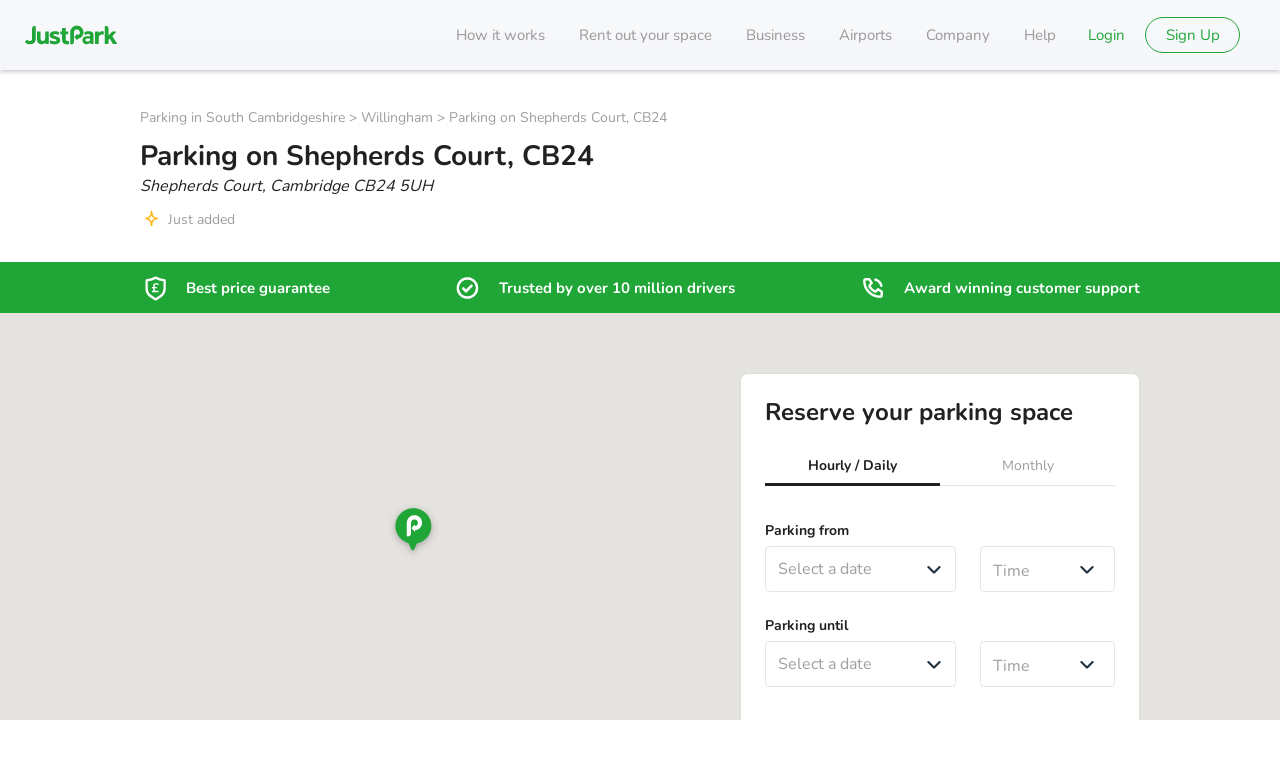

--- FILE ---
content_type: text/javascript
request_url: https://static.justpark.com/web/9i2kp7mk.js
body_size: -95
content:
const i=e=>e==null?"":typeof e!="string"?e:`${e.charAt(0).toUpperCase()}${e.slice(1).toLowerCase()}`;export{i as c};


--- FILE ---
content_type: text/javascript
request_url: https://static.justpark.com/web/C2u7kpr0.js
body_size: -167
content:
const o="YYYY-MM-DD[T]HH:mm";export{o as l};


--- FILE ---
content_type: text/javascript
request_url: https://static.justpark.com/web/DqIt_grv.js
body_size: 143
content:
import{r as c}from"./BsdHcMzw.js";const d=(s,o)=>{c.useEffect(()=>{const n="classList"in document.body,t=document.getElementById("content");if(!n||!s||!t)return()=>{};const e=window.pageYOffset;return t.style.top=`${-1*e}px`,document.body.classList.add(o),()=>{document.body.classList.remove(o),window.scrollTo(0,e),t.style.top=0}},[s,o])};export{d as u};


--- FILE ---
content_type: text/javascript
request_url: https://static.justpark.com/web/CPFj9RtU.js
body_size: 8208
content:
import{j as T}from"./D_zvdyIk.js";import{z as jr,m as Fr,g as $r,r as L}from"./BsdHcMzw.js";import{r as _r}from"./Chjiymov.js";import{r as xr}from"./D8Ay4Jhf.js";import{b as J}from"./B2Nq0Y-I.js";import{S as Ur}from"./gj2uqOA4.js";import{u as qr}from"./DqIt_grv.js";import{T as kr}from"./CjdgQn4G.js";import{C as Br}from"./JXmka07N.js";var z={},Y,Ue;function Dr(){if(Ue)return Y;Ue=1;function e(){return null}e.isRequired=e;function r(){return e}return Y={and:r,between:r,booleanSome:r,childrenHavePropXorChildren:r,childrenOf:r,childrenOfType:r,childrenSequenceOf:r,componentWithName:r,disallowedIf:r,elementType:r,empty:r,explicitNull:r,forbidExtraProps:Object,integer:r,keysOf:r,mutuallyExclusiveProps:r,mutuallyExclusiveTrueProps:r,nChildren:r,nonNegativeInteger:e,nonNegativeNumber:r,numericString:r,object:r,or:r,predicate:r,range:r,ref:r,requiredBy:r,restrictedProp:r,sequenceOf:r,shape:r,stringEndsWith:r,stringStartsWith:r,uniqueArray:r,uniqueArrayOf:r,valuesOf:r,withShape:r},Y}var X,qe;function Cr(){return qe||(qe=1,X=Dr()),X}var Nr=!!(typeof window<"u"&&window.document&&window.document.createElement);function Mr(){if(!Nr||!window.addEventListener||!window.removeEventListener||!Object.defineProperty)return!1;var e=!1;try{var r=Object.defineProperty({},"passive",{get:(function(){function t(){e=!0}return t})()}),n=function(){};window.addEventListener("testPassiveEventSupport",n,r),window.removeEventListener("testPassiveEventSupport",n,r)}catch{}return e}var Q=void 0;function Tr(){return Q===void 0&&(Q=Mr()),Q}function Gr(e){if(e)return Tr()?e:!!e.capture}function Lr(e){if(!e)return 0;if(e===!0)return 100;var r=e.capture<<0,n=e.passive<<1,t=e.once<<2;return r+n+t}function ke(e){e.handlers===e.nextHandlers&&(e.nextHandlers=e.handlers.slice())}function V(e){this.target=e,this.events={}}V.prototype.getEventHandlers=(function(){function e(r,n){var t=String(r)+" "+String(Lr(n));return this.events[t]||(this.events[t]={handlers:[],handleEvent:void 0},this.events[t].nextHandlers=this.events[t].handlers),this.events[t]}return e})();V.prototype.handleEvent=(function(){function e(r,n,t){var p=this.getEventHandlers(r,n);p.handlers=p.nextHandlers,p.handlers.forEach(function(a){a&&a(t)})}return e})();V.prototype.add=(function(){function e(r,n,t){var p=this,a=this.getEventHandlers(r,t);ke(a),a.nextHandlers.length===0&&(a.handleEvent=this.handleEvent.bind(this,r,t),this.target.addEventListener(r,a.handleEvent,t)),a.nextHandlers.push(n);var u=!0,y=(function(){function s(){if(u){u=!1,ke(a);var E=a.nextHandlers.indexOf(n);a.nextHandlers.splice(E,1),a.nextHandlers.length===0&&(p.target&&p.target.removeEventListener(r,a.handleEvent,t),a.handleEvent=void 0)}}return s})();return y}return e})();var Z="__consolidated_events_handlers__";function Hr(e,r,n,t){e[Z]||(e[Z]=new V(e));var p=Gr(t);return e[Z].add(r,n,p)}const Wr=Object.freeze(Object.defineProperty({__proto__:null,addEventListener:Hr},Symbol.toStringTag,{value:"Module"})),Vr=jr(Wr);var ee,Be;function hr(){if(Be)return ee;Be=1;var e=Object.prototype.toString;return ee=function(n){var t=e.call(n),p=t==="[object Arguments]";return p||(p=t!=="[object Array]"&&n!==null&&typeof n=="object"&&typeof n.length=="number"&&n.length>=0&&e.call(n.callee)==="[object Function]"),p},ee}var re,De;function Kr(){if(De)return re;De=1;var e;if(!Object.keys){var r=Object.prototype.hasOwnProperty,n=Object.prototype.toString,t=hr(),p=Object.prototype.propertyIsEnumerable,a=!p.call({toString:null},"toString"),u=p.call(function(){},"prototype"),y=["toString","toLocaleString","valueOf","hasOwnProperty","isPrototypeOf","propertyIsEnumerable","constructor"],s=function(c){var o=c.constructor;return o&&o.prototype===c},E={$applicationCache:!0,$console:!0,$external:!0,$frame:!0,$frameElement:!0,$frames:!0,$innerHeight:!0,$innerWidth:!0,$onmozfullscreenchange:!0,$onmozfullscreenerror:!0,$outerHeight:!0,$outerWidth:!0,$pageXOffset:!0,$pageYOffset:!0,$parent:!0,$scrollLeft:!0,$scrollTop:!0,$scrollX:!0,$scrollY:!0,$self:!0,$webkitIndexedDB:!0,$webkitStorageInfo:!0,$window:!0},i=(function(){if(typeof window>"u")return!1;for(var c in window)try{if(!E["$"+c]&&r.call(window,c)&&window[c]!==null&&typeof window[c]=="object")try{s(window[c])}catch{return!0}}catch{return!0}return!1})(),l=function(c){if(typeof window>"u"||!i)return s(c);try{return s(c)}catch{return!1}};e=function(o){var m=o!==null&&typeof o=="object",G=n.call(o)==="[object Function]",x=t(o),_=m&&n.call(o)==="[object String]",F=[];if(!m&&!G&&!x)throw new TypeError("Object.keys called on a non-object");var k=u&&G;if(_&&o.length>0&&!r.call(o,0))for(var O=0;O<o.length;++O)F.push(String(O));if(x&&o.length>0)for(var h=0;h<o.length;++h)F.push(String(h));else for(var v in o)!(k&&v==="prototype")&&r.call(o,v)&&F.push(String(v));if(a)for(var b=l(o),P=0;P<y.length;++P)!(b&&y[P]==="constructor")&&r.call(o,y[P])&&F.push(y[P]);return F}}return re=e,re}var te,Ce;function mr(){if(Ce)return te;Ce=1;var e=Array.prototype.slice,r=hr(),n=Object.keys,t=n?function(u){return n(u)}:Kr(),p=Object.keys;return t.shim=function(){if(Object.keys){var u=(function(){var y=Object.keys(arguments);return y&&y.length===arguments.length})(1,2);u||(Object.keys=function(s){return r(s)?p(e.call(s)):p(s)})}else Object.keys=t;return Object.keys||t},te=t,te}var ne,Ne;function Jr(){return Ne||(Ne=1,ne=function(){if(typeof Symbol!="function"||typeof Object.getOwnPropertySymbols!="function")return!1;if(typeof Symbol.iterator=="symbol")return!0;var r={},n=Symbol("test"),t=Object(n);if(typeof n=="string"||Object.prototype.toString.call(n)!=="[object Symbol]"||Object.prototype.toString.call(t)!=="[object Symbol]")return!1;var p=42;r[n]=p;for(n in r)return!1;if(typeof Object.keys=="function"&&Object.keys(r).length!==0||typeof Object.getOwnPropertyNames=="function"&&Object.getOwnPropertyNames(r).length!==0)return!1;var a=Object.getOwnPropertySymbols(r);if(a.length!==1||a[0]!==n||!Object.prototype.propertyIsEnumerable.call(r,n))return!1;if(typeof Object.getOwnPropertyDescriptor=="function"){var u=Object.getOwnPropertyDescriptor(r,n);if(u.value!==p||u.enumerable!==!0)return!1}return!0}),ne}var oe,Me;function gr(){if(Me)return oe;Me=1;var e=typeof Symbol<"u"&&Symbol,r=Jr();return oe=function(){return typeof e!="function"||typeof Symbol!="function"||typeof e("foo")!="symbol"||typeof Symbol("bar")!="symbol"?!1:r()},oe}var ae,Te;function zr(){if(Te)return ae;Te=1;var e={foo:{}},r=Object;return ae=function(){return{__proto__:e}.foo===e.foo&&!({__proto__:null}instanceof r)},ae}var ie,Ge;function Yr(){if(Ge)return ie;Ge=1;var e="Function.prototype.bind called on incompatible ",r=Array.prototype.slice,n=Object.prototype.toString,t="[object Function]";return ie=function(a){var u=this;if(typeof u!="function"||n.call(u)!==t)throw new TypeError(e+u);for(var y=r.call(arguments,1),s,E=function(){if(this instanceof s){var m=u.apply(this,y.concat(r.call(arguments)));return Object(m)===m?m:this}else return u.apply(a,y.concat(r.call(arguments)))},i=Math.max(0,u.length-y.length),l=[],c=0;c<i;c++)l.push("$"+c);if(s=Function("binder","return function ("+l.join(",")+"){ return binder.apply(this,arguments); }")(E),u.prototype){var o=function(){};o.prototype=u.prototype,s.prototype=new o,o.prototype=null}return s},ie}var ue,Le;function br(){if(Le)return ue;Le=1;var e=Yr();return ue=Function.prototype.bind||e,ue}var pe,He;function Xr(){if(He)return pe;He=1;var e="Function.prototype.bind called on incompatible ",r=Array.prototype.slice,n=Object.prototype.toString,t="[object Function]";return pe=function(a){var u=this;if(typeof u!="function"||n.call(u)!==t)throw new TypeError(e+u);for(var y=r.call(arguments,1),s,E=function(){if(this instanceof s){var m=u.apply(this,y.concat(r.call(arguments)));return Object(m)===m?m:this}else return u.apply(a,y.concat(r.call(arguments)))},i=Math.max(0,u.length-y.length),l=[],c=0;c<i;c++)l.push("$"+c);if(s=Function("binder","return function ("+l.join(",")+"){ return binder.apply(this,arguments); }")(E),u.prototype){var o=function(){};o.prototype=u.prototype,s.prototype=new o,o.prototype=null}return s},pe}var se,We;function Qr(){if(We)return se;We=1;var e=Xr();return se=Function.prototype.bind||e,se}var ye,Ve;function Ar(){if(Ve)return ye;Ve=1;var e=Qr();return ye=e.call(Function.call,Object.prototype.hasOwnProperty),ye}var ce,Ke;function K(){if(Ke)return ce;Ke=1;var e,r=SyntaxError,n=Function,t=TypeError,p=function(w){try{return n('"use strict"; return ('+w+").constructor;")()}catch{}},a=Object.getOwnPropertyDescriptor;if(a)try{a({},"")}catch{a=null}var u=function(){throw new t},y=a?(function(){try{return arguments.callee,u}catch{try{return a(arguments,"callee").get}catch{return u}}})():u,s=gr()(),E=zr()(),i=Object.getPrototypeOf||(E?function(w){return w.__proto__}:null),l={},c=typeof Uint8Array>"u"||!i?e:i(Uint8Array),o={"%AggregateError%":typeof AggregateError>"u"?e:AggregateError,"%Array%":Array,"%ArrayBuffer%":typeof ArrayBuffer>"u"?e:ArrayBuffer,"%ArrayIteratorPrototype%":s&&i?i([][Symbol.iterator]()):e,"%AsyncFromSyncIteratorPrototype%":e,"%AsyncFunction%":l,"%AsyncGenerator%":l,"%AsyncGeneratorFunction%":l,"%AsyncIteratorPrototype%":l,"%Atomics%":typeof Atomics>"u"?e:Atomics,"%BigInt%":typeof BigInt>"u"?e:BigInt,"%BigInt64Array%":typeof BigInt64Array>"u"?e:BigInt64Array,"%BigUint64Array%":typeof BigUint64Array>"u"?e:BigUint64Array,"%Boolean%":Boolean,"%DataView%":typeof DataView>"u"?e:DataView,"%Date%":Date,"%decodeURI%":decodeURI,"%decodeURIComponent%":decodeURIComponent,"%encodeURI%":encodeURI,"%encodeURIComponent%":encodeURIComponent,"%Error%":Error,"%eval%":eval,"%EvalError%":EvalError,"%Float32Array%":typeof Float32Array>"u"?e:Float32Array,"%Float64Array%":typeof Float64Array>"u"?e:Float64Array,"%FinalizationRegistry%":typeof FinalizationRegistry>"u"?e:FinalizationRegistry,"%Function%":n,"%GeneratorFunction%":l,"%Int8Array%":typeof Int8Array>"u"?e:Int8Array,"%Int16Array%":typeof Int16Array>"u"?e:Int16Array,"%Int32Array%":typeof Int32Array>"u"?e:Int32Array,"%isFinite%":isFinite,"%isNaN%":isNaN,"%IteratorPrototype%":s&&i?i(i([][Symbol.iterator]())):e,"%JSON%":typeof JSON=="object"?JSON:e,"%Map%":typeof Map>"u"?e:Map,"%MapIteratorPrototype%":typeof Map>"u"||!s||!i?e:i(new Map()[Symbol.iterator]()),"%Math%":Math,"%Number%":Number,"%Object%":Object,"%parseFloat%":parseFloat,"%parseInt%":parseInt,"%Promise%":typeof Promise>"u"?e:Promise,"%Proxy%":typeof Proxy>"u"?e:Proxy,"%RangeError%":RangeError,"%ReferenceError%":ReferenceError,"%Reflect%":typeof Reflect>"u"?e:Reflect,"%RegExp%":RegExp,"%Set%":typeof Set>"u"?e:Set,"%SetIteratorPrototype%":typeof Set>"u"||!s||!i?e:i(new Set()[Symbol.iterator]()),"%SharedArrayBuffer%":typeof SharedArrayBuffer>"u"?e:SharedArrayBuffer,"%String%":String,"%StringIteratorPrototype%":s&&i?i(""[Symbol.iterator]()):e,"%Symbol%":s?Symbol:e,"%SyntaxError%":r,"%ThrowTypeError%":y,"%TypedArray%":c,"%TypeError%":t,"%Uint8Array%":typeof Uint8Array>"u"?e:Uint8Array,"%Uint8ClampedArray%":typeof Uint8ClampedArray>"u"?e:Uint8ClampedArray,"%Uint16Array%":typeof Uint16Array>"u"?e:Uint16Array,"%Uint32Array%":typeof Uint32Array>"u"?e:Uint32Array,"%URIError%":URIError,"%WeakMap%":typeof WeakMap>"u"?e:WeakMap,"%WeakRef%":typeof WeakRef>"u"?e:WeakRef,"%WeakSet%":typeof WeakSet>"u"?e:WeakSet};if(i)try{null.error}catch(w){var m=i(i(w));o["%Error.prototype%"]=m}var G=function w(f){var g;if(f==="%AsyncFunction%")g=p("async function () {}");else if(f==="%GeneratorFunction%")g=p("function* () {}");else if(f==="%AsyncGeneratorFunction%")g=p("async function* () {}");else if(f==="%AsyncGenerator%"){var d=w("%AsyncGeneratorFunction%");d&&(g=d.prototype)}else if(f==="%AsyncIteratorPrototype%"){var A=w("%AsyncGenerator%");A&&i&&(g=i(A.prototype))}return o[f]=g,g},x={"%ArrayBufferPrototype%":["ArrayBuffer","prototype"],"%ArrayPrototype%":["Array","prototype"],"%ArrayProto_entries%":["Array","prototype","entries"],"%ArrayProto_forEach%":["Array","prototype","forEach"],"%ArrayProto_keys%":["Array","prototype","keys"],"%ArrayProto_values%":["Array","prototype","values"],"%AsyncFunctionPrototype%":["AsyncFunction","prototype"],"%AsyncGenerator%":["AsyncGeneratorFunction","prototype"],"%AsyncGeneratorPrototype%":["AsyncGeneratorFunction","prototype","prototype"],"%BooleanPrototype%":["Boolean","prototype"],"%DataViewPrototype%":["DataView","prototype"],"%DatePrototype%":["Date","prototype"],"%ErrorPrototype%":["Error","prototype"],"%EvalErrorPrototype%":["EvalError","prototype"],"%Float32ArrayPrototype%":["Float32Array","prototype"],"%Float64ArrayPrototype%":["Float64Array","prototype"],"%FunctionPrototype%":["Function","prototype"],"%Generator%":["GeneratorFunction","prototype"],"%GeneratorPrototype%":["GeneratorFunction","prototype","prototype"],"%Int8ArrayPrototype%":["Int8Array","prototype"],"%Int16ArrayPrototype%":["Int16Array","prototype"],"%Int32ArrayPrototype%":["Int32Array","prototype"],"%JSONParse%":["JSON","parse"],"%JSONStringify%":["JSON","stringify"],"%MapPrototype%":["Map","prototype"],"%NumberPrototype%":["Number","prototype"],"%ObjectPrototype%":["Object","prototype"],"%ObjProto_toString%":["Object","prototype","toString"],"%ObjProto_valueOf%":["Object","prototype","valueOf"],"%PromisePrototype%":["Promise","prototype"],"%PromiseProto_then%":["Promise","prototype","then"],"%Promise_all%":["Promise","all"],"%Promise_reject%":["Promise","reject"],"%Promise_resolve%":["Promise","resolve"],"%RangeErrorPrototype%":["RangeError","prototype"],"%ReferenceErrorPrototype%":["ReferenceError","prototype"],"%RegExpPrototype%":["RegExp","prototype"],"%SetPrototype%":["Set","prototype"],"%SharedArrayBufferPrototype%":["SharedArrayBuffer","prototype"],"%StringPrototype%":["String","prototype"],"%SymbolPrototype%":["Symbol","prototype"],"%SyntaxErrorPrototype%":["SyntaxError","prototype"],"%TypedArrayPrototype%":["TypedArray","prototype"],"%TypeErrorPrototype%":["TypeError","prototype"],"%Uint8ArrayPrototype%":["Uint8Array","prototype"],"%Uint8ClampedArrayPrototype%":["Uint8ClampedArray","prototype"],"%Uint16ArrayPrototype%":["Uint16Array","prototype"],"%Uint32ArrayPrototype%":["Uint32Array","prototype"],"%URIErrorPrototype%":["URIError","prototype"],"%WeakMapPrototype%":["WeakMap","prototype"],"%WeakSetPrototype%":["WeakSet","prototype"]},_=br(),F=Ar(),k=_.call(Function.call,Array.prototype.concat),O=_.call(Function.apply,Array.prototype.splice),h=_.call(Function.call,String.prototype.replace),v=_.call(Function.call,String.prototype.slice),b=_.call(Function.call,RegExp.prototype.exec),P=/[^%.[\]]+|\[(?:(-?\d+(?:\.\d+)?)|(["'])((?:(?!\2)[^\\]|\\.)*?)\2)\]|(?=(?:\.|\[\])(?:\.|\[\]|%$))/g,R=/\\(\\)?/g,$=function(f){var g=v(f,0,1),d=v(f,-1);if(g==="%"&&d!=="%")throw new r("invalid intrinsic syntax, expected closing `%`");if(d==="%"&&g!=="%")throw new r("invalid intrinsic syntax, expected opening `%`");var A=[];return h(f,P,function(I,U,S,B){A[A.length]=S?h(B,R,"$1"):U||I}),A},W=function(f,g){var d=f,A;if(F(x,d)&&(A=x[d],d="%"+A[0]+"%"),F(o,d)){var I=o[d];if(I===l&&(I=G(d)),typeof I>"u"&&!g)throw new t("intrinsic "+f+" exists, but is not available. Please file an issue!");return{alias:A,name:d,value:I}}throw new r("intrinsic "+f+" does not exist!")};return ce=function(f,g){if(typeof f!="string"||f.length===0)throw new t("intrinsic name must be a non-empty string");if(arguments.length>1&&typeof g!="boolean")throw new t('"allowMissing" argument must be a boolean');if(b(/^%?[^%]*%?$/,f)===null)throw new r("`%` may not be present anywhere but at the beginning and end of the intrinsic name");var d=$(f),A=d.length>0?d[0]:"",I=W("%"+A+"%",g),U=I.name,S=I.value,B=!1,H=I.alias;H&&(A=H[0],O(d,k([0,1],H)));for(var D=1,q=!0;D<d.length;D+=1){var j=d[D],C=v(j,0,1),N=v(j,-1);if((C==='"'||C==="'"||C==="`"||N==='"'||N==="'"||N==="`")&&C!==N)throw new r("property names with quotes must have matching quotes");if((j==="constructor"||!q)&&(B=!0),A+="."+j,U="%"+A+"%",F(o,U))S=o[U];else if(S!=null){if(!(j in S)){if(!g)throw new t("base intrinsic for "+f+" exists, but the property is not available.");return}if(a&&D+1>=d.length){var M=a(S,j);q=!!M,q&&"get"in M&&!("originalValue"in M.get)?S=M.get:S=S[j]}else q=F(S,j),S=S[j];q&&!B&&(o[U]=S)}}return S},ce}var le,Je;function Zr(){if(Je)return le;Je=1;var e=K(),r=e("%Object.defineProperty%",!0),n=function(){if(r)try{return r({},"a",{value:1}),!0}catch{return!1}return!1};return n.hasArrayLengthDefineBug=function(){if(!n())return null;try{return r([],"length",{value:1}).length!==1}catch{return!0}},le=n,le}var fe,ze;function Pr(){if(ze)return fe;ze=1;var e=mr(),r=typeof Symbol=="function"&&typeof Symbol("foo")=="symbol",n=Object.prototype.toString,t=Array.prototype.concat,p=Object.defineProperty,a=function(i){return typeof i=="function"&&n.call(i)==="[object Function]"},u=Zr()(),y=p&&u,s=function(i,l,c,o){l in i&&(!a(o)||!o())||(y?p(i,l,{configurable:!0,enumerable:!1,value:c,writable:!0}):i[l]=c)},E=function(i,l){var c=arguments.length>2?arguments[2]:{},o=e(l);r&&(o=t.call(o,Object.getOwnPropertySymbols(l)));for(var m=0;m<o.length;m+=1)s(i,o[m],l[o[m]],c[o[m]])};return E.supportsDescriptors=!!y,fe=E,fe}var de={exports:{}},Ye;function Sr(){return Ye||(Ye=1,(function(e){var r=br(),n=K(),t=n("%Function.prototype.apply%"),p=n("%Function.prototype.call%"),a=n("%Reflect.apply%",!0)||r.call(p,t),u=n("%Object.getOwnPropertyDescriptor%",!0),y=n("%Object.defineProperty%",!0),s=n("%Math.max%");if(y)try{y({},"a",{value:1})}catch{y=null}e.exports=function(l){var c=a(r,p,arguments);if(u&&y){var o=u(c,"length");o.configurable&&y(c,"length",{value:1+s(0,l.length-(arguments.length-1))})}return c};var E=function(){return a(r,t,arguments)};y?y(e.exports,"apply",{value:E}):e.exports.apply=E})(de)),de.exports}var ve,Xe;function et(){if(Xe)return ve;Xe=1;var e=K(),r=e("%TypeError%");return ve=function(t,p){if(t==null)throw new r(p||"Cannot call method on "+t);return t},ve}var he,Qe;function rt(){return Qe||(Qe=1,he=et()),he}var me,Ze;function tt(){if(Ze)return me;Ze=1;var e=K(),r=Sr(),n=r(e("String.prototype.indexOf"));return me=function(p,a){var u=e(p,!!a);return typeof u=="function"&&n(p,".prototype.")>-1?r(u):u},me}var ge,er;function Er(){if(er)return ge;er=1;var e=rt(),r=tt(),n=r("Object.prototype.propertyIsEnumerable"),t=r("Array.prototype.push");return ge=function(a){var u=e(a),y=[];for(var s in u)n(u,s)&&t(y,u[s]);return y},ge}var be,rr;function Or(){if(rr)return be;rr=1;var e=Er();return be=function(){return typeof Object.values=="function"?Object.values:e},be}var Ae,tr;function nt(){if(tr)return Ae;tr=1;var e=Or(),r=Pr();return Ae=function(){var t=e();return r(Object,{values:t},{values:function(){return Object.values!==t}}),t},Ae}var Pe,nr;function ot(){if(nr)return Pe;nr=1;var e=Pr(),r=Sr(),n=Er(),t=Or(),p=nt(),a=r(t(),Object);return e(a,{getPolyfill:t,implementation:n,shim:p}),Pe=a,Pe}var Se,or;function at(){if(or)return Se;or=1;var e={foo:{}},r=Object;return Se=function(){return{__proto__:e}.foo===e.foo&&!({__proto__:null}instanceof r)},Se}var Ee,ar;function it(){if(ar)return Ee;ar=1;var e="Function.prototype.bind called on incompatible ",r=Array.prototype.slice,n=Object.prototype.toString,t="[object Function]";return Ee=function(a){var u=this;if(typeof u!="function"||n.call(u)!==t)throw new TypeError(e+u);for(var y=r.call(arguments,1),s,E=function(){if(this instanceof s){var m=u.apply(this,y.concat(r.call(arguments)));return Object(m)===m?m:this}else return u.apply(a,y.concat(r.call(arguments)))},i=Math.max(0,u.length-y.length),l=[],c=0;c<i;c++)l.push("$"+c);if(s=Function("binder","return function ("+l.join(",")+"){ return binder.apply(this,arguments); }")(E),u.prototype){var o=function(){};o.prototype=u.prototype,s.prototype=new o,o.prototype=null}return s},Ee}var Oe,ir;function ut(){if(ir)return Oe;ir=1;var e=it();return Oe=Function.prototype.bind||e,Oe}var we,ur;function pt(){if(ur)return we;ur=1;var e,r=SyntaxError,n=Function,t=TypeError,p=function(w){try{return n('"use strict"; return ('+w+").constructor;")()}catch{}},a=Object.getOwnPropertyDescriptor;if(a)try{a({},"")}catch{a=null}var u=function(){throw new t},y=a?(function(){try{return arguments.callee,u}catch{try{return a(arguments,"callee").get}catch{return u}}})():u,s=gr()(),E=at()(),i=Object.getPrototypeOf||(E?function(w){return w.__proto__}:null),l={},c=typeof Uint8Array>"u"||!i?e:i(Uint8Array),o={"%AggregateError%":typeof AggregateError>"u"?e:AggregateError,"%Array%":Array,"%ArrayBuffer%":typeof ArrayBuffer>"u"?e:ArrayBuffer,"%ArrayIteratorPrototype%":s&&i?i([][Symbol.iterator]()):e,"%AsyncFromSyncIteratorPrototype%":e,"%AsyncFunction%":l,"%AsyncGenerator%":l,"%AsyncGeneratorFunction%":l,"%AsyncIteratorPrototype%":l,"%Atomics%":typeof Atomics>"u"?e:Atomics,"%BigInt%":typeof BigInt>"u"?e:BigInt,"%BigInt64Array%":typeof BigInt64Array>"u"?e:BigInt64Array,"%BigUint64Array%":typeof BigUint64Array>"u"?e:BigUint64Array,"%Boolean%":Boolean,"%DataView%":typeof DataView>"u"?e:DataView,"%Date%":Date,"%decodeURI%":decodeURI,"%decodeURIComponent%":decodeURIComponent,"%encodeURI%":encodeURI,"%encodeURIComponent%":encodeURIComponent,"%Error%":Error,"%eval%":eval,"%EvalError%":EvalError,"%Float32Array%":typeof Float32Array>"u"?e:Float32Array,"%Float64Array%":typeof Float64Array>"u"?e:Float64Array,"%FinalizationRegistry%":typeof FinalizationRegistry>"u"?e:FinalizationRegistry,"%Function%":n,"%GeneratorFunction%":l,"%Int8Array%":typeof Int8Array>"u"?e:Int8Array,"%Int16Array%":typeof Int16Array>"u"?e:Int16Array,"%Int32Array%":typeof Int32Array>"u"?e:Int32Array,"%isFinite%":isFinite,"%isNaN%":isNaN,"%IteratorPrototype%":s&&i?i(i([][Symbol.iterator]())):e,"%JSON%":typeof JSON=="object"?JSON:e,"%Map%":typeof Map>"u"?e:Map,"%MapIteratorPrototype%":typeof Map>"u"||!s||!i?e:i(new Map()[Symbol.iterator]()),"%Math%":Math,"%Number%":Number,"%Object%":Object,"%parseFloat%":parseFloat,"%parseInt%":parseInt,"%Promise%":typeof Promise>"u"?e:Promise,"%Proxy%":typeof Proxy>"u"?e:Proxy,"%RangeError%":RangeError,"%ReferenceError%":ReferenceError,"%Reflect%":typeof Reflect>"u"?e:Reflect,"%RegExp%":RegExp,"%Set%":typeof Set>"u"?e:Set,"%SetIteratorPrototype%":typeof Set>"u"||!s||!i?e:i(new Set()[Symbol.iterator]()),"%SharedArrayBuffer%":typeof SharedArrayBuffer>"u"?e:SharedArrayBuffer,"%String%":String,"%StringIteratorPrototype%":s&&i?i(""[Symbol.iterator]()):e,"%Symbol%":s?Symbol:e,"%SyntaxError%":r,"%ThrowTypeError%":y,"%TypedArray%":c,"%TypeError%":t,"%Uint8Array%":typeof Uint8Array>"u"?e:Uint8Array,"%Uint8ClampedArray%":typeof Uint8ClampedArray>"u"?e:Uint8ClampedArray,"%Uint16Array%":typeof Uint16Array>"u"?e:Uint16Array,"%Uint32Array%":typeof Uint32Array>"u"?e:Uint32Array,"%URIError%":URIError,"%WeakMap%":typeof WeakMap>"u"?e:WeakMap,"%WeakRef%":typeof WeakRef>"u"?e:WeakRef,"%WeakSet%":typeof WeakSet>"u"?e:WeakSet};if(i)try{null.error}catch(w){var m=i(i(w));o["%Error.prototype%"]=m}var G=function w(f){var g;if(f==="%AsyncFunction%")g=p("async function () {}");else if(f==="%GeneratorFunction%")g=p("function* () {}");else if(f==="%AsyncGeneratorFunction%")g=p("async function* () {}");else if(f==="%AsyncGenerator%"){var d=w("%AsyncGeneratorFunction%");d&&(g=d.prototype)}else if(f==="%AsyncIteratorPrototype%"){var A=w("%AsyncGenerator%");A&&i&&(g=i(A.prototype))}return o[f]=g,g},x={"%ArrayBufferPrototype%":["ArrayBuffer","prototype"],"%ArrayPrototype%":["Array","prototype"],"%ArrayProto_entries%":["Array","prototype","entries"],"%ArrayProto_forEach%":["Array","prototype","forEach"],"%ArrayProto_keys%":["Array","prototype","keys"],"%ArrayProto_values%":["Array","prototype","values"],"%AsyncFunctionPrototype%":["AsyncFunction","prototype"],"%AsyncGenerator%":["AsyncGeneratorFunction","prototype"],"%AsyncGeneratorPrototype%":["AsyncGeneratorFunction","prototype","prototype"],"%BooleanPrototype%":["Boolean","prototype"],"%DataViewPrototype%":["DataView","prototype"],"%DatePrototype%":["Date","prototype"],"%ErrorPrototype%":["Error","prototype"],"%EvalErrorPrototype%":["EvalError","prototype"],"%Float32ArrayPrototype%":["Float32Array","prototype"],"%Float64ArrayPrototype%":["Float64Array","prototype"],"%FunctionPrototype%":["Function","prototype"],"%Generator%":["GeneratorFunction","prototype"],"%GeneratorPrototype%":["GeneratorFunction","prototype","prototype"],"%Int8ArrayPrototype%":["Int8Array","prototype"],"%Int16ArrayPrototype%":["Int16Array","prototype"],"%Int32ArrayPrototype%":["Int32Array","prototype"],"%JSONParse%":["JSON","parse"],"%JSONStringify%":["JSON","stringify"],"%MapPrototype%":["Map","prototype"],"%NumberPrototype%":["Number","prototype"],"%ObjectPrototype%":["Object","prototype"],"%ObjProto_toString%":["Object","prototype","toString"],"%ObjProto_valueOf%":["Object","prototype","valueOf"],"%PromisePrototype%":["Promise","prototype"],"%PromiseProto_then%":["Promise","prototype","then"],"%Promise_all%":["Promise","all"],"%Promise_reject%":["Promise","reject"],"%Promise_resolve%":["Promise","resolve"],"%RangeErrorPrototype%":["RangeError","prototype"],"%ReferenceErrorPrototype%":["ReferenceError","prototype"],"%RegExpPrototype%":["RegExp","prototype"],"%SetPrototype%":["Set","prototype"],"%SharedArrayBufferPrototype%":["SharedArrayBuffer","prototype"],"%StringPrototype%":["String","prototype"],"%SymbolPrototype%":["Symbol","prototype"],"%SyntaxErrorPrototype%":["SyntaxError","prototype"],"%TypedArrayPrototype%":["TypedArray","prototype"],"%TypeErrorPrototype%":["TypeError","prototype"],"%Uint8ArrayPrototype%":["Uint8Array","prototype"],"%Uint8ClampedArrayPrototype%":["Uint8ClampedArray","prototype"],"%Uint16ArrayPrototype%":["Uint16Array","prototype"],"%Uint32ArrayPrototype%":["Uint32Array","prototype"],"%URIErrorPrototype%":["URIError","prototype"],"%WeakMapPrototype%":["WeakMap","prototype"],"%WeakSetPrototype%":["WeakSet","prototype"]},_=ut(),F=Ar(),k=_.call(Function.call,Array.prototype.concat),O=_.call(Function.apply,Array.prototype.splice),h=_.call(Function.call,String.prototype.replace),v=_.call(Function.call,String.prototype.slice),b=_.call(Function.call,RegExp.prototype.exec),P=/[^%.[\]]+|\[(?:(-?\d+(?:\.\d+)?)|(["'])((?:(?!\2)[^\\]|\\.)*?)\2)\]|(?=(?:\.|\[\])(?:\.|\[\]|%$))/g,R=/\\(\\)?/g,$=function(f){var g=v(f,0,1),d=v(f,-1);if(g==="%"&&d!=="%")throw new r("invalid intrinsic syntax, expected closing `%`");if(d==="%"&&g!=="%")throw new r("invalid intrinsic syntax, expected opening `%`");var A=[];return h(f,P,function(I,U,S,B){A[A.length]=S?h(B,R,"$1"):U||I}),A},W=function(f,g){var d=f,A;if(F(x,d)&&(A=x[d],d="%"+A[0]+"%"),F(o,d)){var I=o[d];if(I===l&&(I=G(d)),typeof I>"u"&&!g)throw new t("intrinsic "+f+" exists, but is not available. Please file an issue!");return{alias:A,name:d,value:I}}throw new r("intrinsic "+f+" does not exist!")};return we=function(f,g){if(typeof f!="string"||f.length===0)throw new t("intrinsic name must be a non-empty string");if(arguments.length>1&&typeof g!="boolean")throw new t('"allowMissing" argument must be a boolean');if(b(/^%?[^%]*%?$/,f)===null)throw new r("`%` may not be present anywhere but at the beginning and end of the intrinsic name");var d=$(f),A=d.length>0?d[0]:"",I=W("%"+A+"%",g),U=I.name,S=I.value,B=!1,H=I.alias;H&&(A=H[0],O(d,k([0,1],H)));for(var D=1,q=!0;D<d.length;D+=1){var j=d[D],C=v(j,0,1),N=v(j,-1);if((C==='"'||C==="'"||C==="`"||N==='"'||N==="'"||N==="`")&&C!==N)throw new r("property names with quotes must have matching quotes");if((j==="constructor"||!q)&&(B=!0),A+="."+j,U="%"+A+"%",F(o,U))S=o[U];else if(S!=null){if(!(j in S)){if(!g)throw new t("base intrinsic for "+f+" exists, but the property is not available.");return}if(a&&D+1>=d.length){var M=a(S,j);q=!!M,q&&"get"in M&&!("originalValue"in M.get)?S=M.get:S=S[j]}else q=F(S,j),S=S[j];q&&!B&&(o[U]=S)}}return S},we}var Re,pr;function st(){if(pr)return Re;pr=1;var e=pt(),r=e("%Object.defineProperty%",!0),n=function(){if(r)try{return r({},"a",{value:1}),!0}catch{return!1}return!1};return n.hasArrayLengthDefineBug=function(){if(!n())return null;try{return r([],"length",{value:1}).length!==1}catch{return!0}},Re=n,Re}var Ie,sr;function wr(){if(sr)return Ie;sr=1;var e=mr(),r=typeof Symbol=="function"&&typeof Symbol("foo")=="symbol",n=Object.prototype.toString,t=Array.prototype.concat,p=Object.defineProperty,a=function(i){return typeof i=="function"&&n.call(i)==="[object Function]"},u=st()(),y=p&&u,s=function(i,l,c,o){l in i&&(!a(o)||!o())||(y?p(i,l,{configurable:!0,enumerable:!1,value:c,writable:!0}):i[l]=c)},E=function(i,l){var c=arguments.length>2?arguments[2]:{},o=e(l);r&&(o=t.call(o,Object.getOwnPropertySymbols(l)));for(var m=0;m<o.length;m+=1)s(i,o[m],l[o[m]],c[o[m]])};return E.supportsDescriptors=!!y,Ie=E,Ie}var je,yr;function Rr(){return yr||(yr=1,je=function(r){if(arguments.length<1)throw new TypeError("1 argument is required");if(typeof r!="object")throw new TypeError("Argument 1 (”other“) to Node.contains must be an instance of Node");var n=r;do{if(this===n)return!0;n&&(n=n.parentNode)}while(n);return!1}),je}var Fe,cr;function Ir(){if(cr)return Fe;cr=1;var e=Rr();return Fe=function(){if(typeof document<"u"){if(document.contains)return document.contains;if(document.body&&document.body.contains)return document.body.contains}return e},Fe}var $e,lr;function yt(){if(lr)return $e;lr=1;var e=wr(),r=Ir();return $e=function(){var t=r();return typeof document<"u"&&(e(document,{contains:t},{contains:function(){return document.contains!==t}}),typeof Element<"u"&&e(Element.prototype,{contains:t},{contains:function(){return Element.prototype.contains!==t}})),t},$e}var _e,fr;function ct(){if(fr)return _e;fr=1;var e=wr(),r=Rr(),n=Ir(),t=n(),p=yt(),a=function(y,s){return t.apply(y,[s])};return e(a,{getPolyfill:n,implementation:r,shim:p}),_e=a,_e}var dr;function lt(){return dr||(dr=1,(function(e){Object.defineProperty(e,"__esModule",{value:!0});var r=(function(){function O(h,v){for(var b=0;b<v.length;b++){var P=v[b];P.enumerable=P.enumerable||!1,P.configurable=!0,"value"in P&&(P.writable=!0),Object.defineProperty(h,P.key,P)}}return function(h,v,b){return v&&O(h.prototype,v),b&&O(h,b),h}})(),n=Fr(),t=c(n),p=_r(),a=c(p),u=Cr(),y=Vr,s=ot(),E=c(s),i=ct(),l=c(i);function c(O){return O&&O.__esModule?O:{default:O}}function o(O,h){if(!(O instanceof h))throw new TypeError("Cannot call a class as a function")}function m(O,h){if(!O)throw new ReferenceError("this hasn't been initialised - super() hasn't been called");return h&&(typeof h=="object"||typeof h=="function")?h:O}function G(O,h){if(typeof h!="function"&&h!==null)throw new TypeError("Super expression must either be null or a function, not "+typeof h);O.prototype=Object.create(h&&h.prototype,{constructor:{value:O,enumerable:!1,writable:!0,configurable:!0}}),h&&(Object.setPrototypeOf?Object.setPrototypeOf(O,h):O.__proto__=h)}var x={BLOCK:"block",FLEX:"flex",INLINE:"inline",INLINE_BLOCK:"inline-block",CONTENTS:"contents"},_=(0,u.forbidExtraProps)({children:a.default.node.isRequired,onOutsideClick:a.default.func.isRequired,disabled:a.default.bool,useCapture:a.default.bool,display:a.default.oneOf((0,E.default)(x))}),F={disabled:!1,useCapture:!0,display:x.BLOCK},k=(function(O){G(h,O);function h(){var v;o(this,h);for(var b=arguments.length,P=Array(b),R=0;R<b;R++)P[R]=arguments[R];var $=m(this,(v=h.__proto__||Object.getPrototypeOf(h)).call.apply(v,[this].concat(P)));return $.onMouseDown=$.onMouseDown.bind($),$.onMouseUp=$.onMouseUp.bind($),$.setChildNodeRef=$.setChildNodeRef.bind($),$}return r(h,[{key:"componentDidMount",value:(function(){function v(){var b=this.props,P=b.disabled,R=b.useCapture;P||this.addMouseDownEventListener(R)}return v})()},{key:"componentDidUpdate",value:(function(){function v(b){var P=b.disabled,R=this.props,$=R.disabled,W=R.useCapture;P!==$&&($?this.removeEventListeners():this.addMouseDownEventListener(W))}return v})()},{key:"componentWillUnmount",value:(function(){function v(){this.removeEventListeners()}return v})()},{key:"onMouseDown",value:(function(){function v(b){var P=this.props.useCapture,R=this.childNode&&(0,l.default)(this.childNode,b.target);R||(this.removeMouseUp&&(this.removeMouseUp(),this.removeMouseUp=null),this.removeMouseUp=(0,y.addEventListener)(document,"mouseup",this.onMouseUp,{capture:P}))}return v})()},{key:"onMouseUp",value:(function(){function v(b){var P=this.props.onOutsideClick,R=this.childNode&&(0,l.default)(this.childNode,b.target);this.removeMouseUp&&(this.removeMouseUp(),this.removeMouseUp=null),R||P(b)}return v})()},{key:"setChildNodeRef",value:(function(){function v(b){this.childNode=b}return v})()},{key:"addMouseDownEventListener",value:(function(){function v(b){this.removeMouseDown=(0,y.addEventListener)(document,"mousedown",this.onMouseDown,{capture:b})}return v})()},{key:"removeEventListeners",value:(function(){function v(){this.removeMouseDown&&this.removeMouseDown(),this.removeMouseUp&&this.removeMouseUp()}return v})()},{key:"render",value:(function(){function v(){var b=this.props,P=b.children,R=b.display;return t.default.createElement("div",{ref:this.setChildNodeRef,style:R!==x.BLOCK&&(0,E.default)(x).includes(R)?{display:R}:void 0},P)}return v})()}]),h})(t.default.Component);e.default=k,k.propTypes=_,k.defaultProps=F})(z)),z}var xe,vr;function ft(){return vr||(vr=1,xe=lt()),xe}var dt=ft();const vt=$r(dt),ht=(e,r,n)=>{const t=L.useCallback(a=>{a.key==="Escape"&&n&&typeof e.current=="function"&&e.current()},[e,n]),p=L.useCallback(()=>{window.removeEventListener("keydown",t)},[t]);L.useEffect(()=>(r?window.addEventListener("keydown",t):p(),p),[r,t,p])},Rt=({children:e,isOpen:r,portalParent:n="#__next",onClose:t=()=>{},id:p,closeOnOutsideClick:a=!0,newBackground:u=!1,fullscreenMobile:y=!1})=>{const s="c-modal",[E,i]=L.useState(!1),l=L.useRef(null),c=L.useRef(t);c.current=t,qr(r,"modal-open"),ht(c,r,a),L.useEffect(()=>{l.current=document.querySelector(n),l.current&&i(!0)},[n,i]);const o=L.useRef(null);return E?xr.createPortal(T.jsxs(T.Fragment,{children:[r?T.jsx("div",{className:J(s,"overlay",{"new-background":u})}):null,T.jsx(kr,{children:r?T.jsx(Br,{classNames:J(s,"modal",{fullscreenMobile:y}),timeout:{enter:350,exit:180},nodeRef:o,children:T.jsx(Ur,{children:T.jsx("div",{className:s,children:T.jsx("div",{className:J(s,"modal",{fullscreenMobile:y}),ref:o,children:T.jsx(vt,{onOutsideClick:t,disabled:!a||typeof t!="function",display:"flex",children:e})},p)})})},`${s}${n}`):null})]}),l.current):null};export{Rt as M,ht as u};


--- FILE ---
content_type: text/javascript
request_url: https://static.justpark.com/web/DHwLrgAj.js
body_size: 22034
content:
const __vite__mapDeps=(i,m=__vite__mapDeps,d=(m.f||(m.f=["DhOnedHh.js","D_zvdyIk.js","CPFj9RtU.js","BsdHcMzw.js","Chjiymov.js","D8Ay4Jhf.js","B-w1o8Jn.js","B2Nq0Y-I.js","assets/index-C1jz5BHm.css","gj2uqOA4.js","BCYBTsat.js","DqIt_grv.js","CjdgQn4G.js","Dsqj8S3w.js","DM9aTif1.js","B9jnkVVz.js","CixB4o8t.js","JXmka07N.js","assets/index-CBarAnbg.css","VXt0aORK.js","assets/index-DIYnh62M.css","assets/BookSpaceModal-BqaBHFad.css"])))=>i.map(i=>d[i]);
import{r,d as J,b as r0,A as U0,c as Y0,e as pe,w as he,u as ge}from"./BsdHcMzw.js";import{j as e}from"./D_zvdyIk.js";import{E as q0}from"./CvADkyo9.js";import{T as f,b as ve}from"./B2Nq0Y-I.js";import{B as Q}from"./b78_SfDt.js";import{u as V0}from"./BFJaXSxU.js";import{g as o0}from"./CzhbP_FM.js";import{d as xe,C as ye}from"./xPQghPl1.js";import{u as G0}from"./qWaylxL4.js";import{S as fe,u as be,T as je}from"./GTqrsM9i.js";import{F as Ce,w as ke}from"./BqVjFJAB.js";import{H as X}from"./C1U8DUMI.js";import{u as E}from"./CG0wh4Nr.js";import{T as Q0}from"./DKatxsuS.js";import{J as we}from"./Cb1YAxyV.js";import{G as j0,a as De,u as Ne}from"./DzpWp3nV.js";import{D as Se,O as Ae,s as T0,L as $e}from"./mxJpafE3.js";import{_ as Ie}from"./CFJ8FVLw.js";import{l as Te}from"./BgVVqIV0.js";import{T as Ee,a as E0}from"./eIIn7iIw.js";import{B as Le}from"./Ba_w7Qli.js";import{N as Me}from"./CyoRJ-NM.js";import{S as Be}from"./BVr3_ktF.js";import{c as B}from"./BluH5fTw.js";import{f as G}from"./CpcPKxd9.js";import{c as f0}from"./BVS0845x.js";import{u as Pe,F as _e}from"./BYQJfqyP.js";import{u as Re}from"./B4IJmpT9.js";import{I as b0}from"./n-pJRr3q.js";import{g as C0,p as Oe}from"./D9HMd8sb.js";import{b as ze}from"./CKQ2bh9U.js";import{A as Fe,u as He}from"./CtGXO8cv.js";import{c as We}from"./A_mQcQx-.js";import{b as Ue,B as Ye,R as qe,L as Ve,u as Ge,w as Qe}from"./DjaSMf3P.js";import{u as k0}from"./B8d9rDkv.js";import{u as Ke}from"./C5kPl2Is.js";import{B as Je}from"./9X7yNKvn.js";import{g as L0}from"./Dvee8WLN.js";import{g as l0}from"./CuV2C5tf.js";import{u as K0}from"./CMPuFIcV.js";import{H as Xe}from"./Bhzgpxt4.js";import{A as Ze}from"./BbQaT5Js.js";import{M as et}from"./CPFj9RtU.js";import{C as tt}from"./VXt0aORK.js";import{aD as J0,s as st}from"./D3efprAq.js";import{L as at}from"./D-_Hob1N.js";import{f as H,g as M0}from"./DL0OqqiS.js";import{R as B0}from"./BLQpJYfB.js";import{T as nt}from"./sTUc6Xxa.js";import{u as it}from"./DUzd6uef.js";import{c as rt,f as ot}from"./DARWn70C.js";import{b as X0}from"./uosBiVMn.js";import{I as lt}from"./DQz04h-8.js";import{L as ct}from"./B-NK92jr.js";import{T as dt}from"./C7Wxwkn7.js";import{L as mt}from"./AM4ClLJ-.js";import{a as ut,g as pt}from"./DPznAKXr.js";import{m as ht}from"./CwWmr3yz.js";import{q as gt}from"./DRm1pkiG.js";import{g as vt}from"./Dt9B4Gmz.js";import{g as xt}from"./6fQjRvM6.js";import{g as yt}from"./D240twLv.js";import{n as P0}from"./DWl0hyb0.js";import"./nNzcq6k2.js";import"./Bh1FOsd7.js";import"./CMhvd1pA.js";import"./t7-z7fR2.js";import"./DTYknVhY.js";import"./kIYc8Mip.js";import"./BEbEXPfm.js";import"./D4lfs_7d.js";import"./JXmka07N.js";import"./DM9aTif1.js";import"./Dsqj8S3w.js";import"./CixB4o8t.js";import"./D8Ay4Jhf.js";import"./B-w1o8Jn.js";import"./ojSKSlWe.js";import"./BvdICqKn.js";import"./B4zRItrf.js";import"./C6ZUzO-1.js";import"./C9Gva-Ge.js";import"./Cj2722o9.js";import"./CU79aNGk.js";import"./EvQgIdUi.js";import"./DqIt_grv.js";import"./B9jnkVVz.js";import"./CamzLIL2.js";import"./BHuHhWlY.js";import"./C20GYw-A.js";import"./BcbMo7Fl.js";import"./yiXL5T7M.js";import"./DZ1KyCn4.js";import"./Bd4m6PV9.js";import"./XlTq9qhI.js";import"./ZA3ehOr1.js";import"./MB9N8Ktq.js";import"./BZszQWBz.js";import"./D108jAOz.js";import"./B5sKzqke.js";import"./C2u7kpr0.js";import"./KZvCthxD.js";import"./UPPT45B4.js";import"./BxddwsgP.js";import"./Dzo1k_jv.js";import"./Dy97TOtt.js";import"./C90F2zbA.js";import"./CxgkY6Lz.js";import"./BZqhXNTj.js";import"./BQbBM0Ft.js";import"./Cy3e2cQf.js";import"./BoTk_6Gk.js";import"./Cq3EC3cw.js";import"./mGLM8TkJ.js";import"./Db3OVLBW.js";import"./C2GBHpnQ.js";import"./CjdgQn4G.js";import"./BJqBItle.js";import"./Dt6OfYzU.js";import"./H_gdb_Uz.js";import"./DYh2_E6o.js";import"./D9m7l9eb.js";import"./CSPowSPf.js";import"./Chjiymov.js";import"./gj2uqOA4.js";import"./BCYBTsat.js";import"./DN5rZzil.js";import"./Cth8y6_B.js";import"./BlejGdHo.js";import"./C4S2Jb0b.js";const ft="banner-qcGGf",bt={banner:ft},jt=({onButtonClick:t,message:s,buttonLabel:a,cypress:n="",className:i=""})=>e.jsxs("div",{className:`${bt.banner} ${i}`,"data-cy":n,children:[e.jsx(f,{children:s}),e.jsx("div",{children:e.jsx(Q,{cypress:"deactivated-space-cta",onClick:t,children:a})})]}),Ct="base-FXd2-",kt="link--HKGL",_0={base:Ct,link:kt},wt=(t,s,a)=>{const n=r.useCallback(()=>{var p,h;const i=document.body.scrollHeight;if(window.scrollY+window.innerHeight>=i){s(t[t.length-1].anchor);return}const o=(p=a.current)==null?void 0:p.getBoundingClientRect();if(o===void 0)return;const m=((h=t.filter(d=>document.getElementById(d.anchor).getBoundingClientRect().top-1<=(o==null?void 0:o.bottom)).pop())==null?void 0:h.anchor)||t[0].anchor;s(m)},[t,s,a]);return r.useEffect(()=>(document.addEventListener("scroll",n,{passive:!0}),()=>{document.removeEventListener("scroll",n,{passive:!0})}),[n]),null},Dt=({items:t,targetRef:s})=>{const[a,n]=r.useState(()=>t[0].anchor);wt(t,n,s);const i=r.useCallback(l=>{l.preventDefault();const{anchor:o}=l.target.dataset,c=document.getElementById(o),m=window.Cypress?{}:{behavior:"smooth"};c.scrollIntoView(m)},[]);return e.jsx("div",{"data-cy":"anchor-tabs",className:_0.base,children:t.map(({title:l,anchor:o})=>{const c=o===a;return e.jsx(f,{className:`${_0.link}`,children:e.jsx("a",{href:`#${o}`,title:l,"data-anchor":o,onClick:i,"data-cy":`anchor-tab-${o}`,"data-active":c,children:l})},o)})})},Nt="base-zJJHP",St="item-PCi9x",At="whiteIcon-PQk76",$t="text-pST5n",L={base:Nt,item:St,whiteIcon:At,text:$t},It=t=>r.createElement("svg",{xmlns:"http://www.w3.org/2000/svg",fill:"none",viewBox:"0 0 25 24",...t},r.createElement("g",{clipPath:"url(#bpgIcon_svg__a)"},r.createElement("g",{clipPath:"url(#bpgIcon_svg__b)"},r.createElement("mask",{id:"bpgIcon_svg__c",width:21,height:25,x:2,y:0,maskUnits:"userSpaceOnUse",style:{maskType:"luminance"}},r.createElement("path",{fill:"#fff",d:"M23 .44H2v24h21z"})),r.createElement("g",{mask:"url(#bpgIcon_svg__c)"},r.createElement("path",{stroke:"#fff",strokeMiterlimit:20,strokeWidth:2,d:"M13.236 3.484c2.244 1.28 4.311 1.863 6.85 2.037a.51.51 0 0 1 .414.524v6.403c0 5.18-3.485 6.402-7.204 8.905-.178.116-.414.116-.532 0C9.044 18.85 5.5 17.628 5.5 12.448V6.045c0-.291.177-.465.473-.524 2.48-.174 4.606-.756 6.79-2.037.178-.058.355-.058.473 0Z"}),r.createElement("path",{fill:"#fff",d:"M10.087 15.44v-1.102h.882v-2.153h-.882v-.924h.882v-1.04q0-1.038.609-1.658.62-.63 1.869-.63.62 0 1.218.2.599.198.998.566l-.463.977a2.1 2.1 0 0 0-.808-.504 2.6 2.6 0 0 0-.882-.158q-.609 0-.903.305-.294.295-.294.85v1.092h1.743v.924h-1.743v2.153h3.202v1.102z"})))),r.createElement("defs",null,r.createElement("clipPath",{id:"bpgIcon_svg__a"},r.createElement("path",{fill:"#fff",d:"M0 0h25v25H0z"})),r.createElement("clipPath",{id:"bpgIcon_svg__b"},r.createElement("path",{fill:"#fff",d:"M2 .5h21v25H2z"})))),Tt=({size:t="1x"})=>{const s=o0(t);return e.jsx(It,{className:s})},Et=t=>r.createElement("svg",{xmlns:"http://www.w3.org/2000/svg",viewBox:"0 0 25 24",...t},r.createElement("path",{fillRule:"evenodd",d:"M19 12a7 7 0 1 1-14 0 7 7 0 0 1 14 0m2 0a9 9 0 1 1-18 0 9 9 0 0 1 18 0m-11.659-.314a1.08 1.08 0 0 0-1.527 1.528l2.138 2.138a1.296 1.296 0 0 0 1.833 0l4.43-4.43a1.08 1.08 0 1 0-1.528-1.527l-3.819 3.819z",clipRule:"evenodd"})),Lt="base-0PIWl",Mt={base:Lt},Bt=({size:t="1x"})=>{const s=o0(t);return e.jsx(Et,{className:`${Mt.base} ${s}`})},Pt=t=>r.createElement("svg",{xmlns:"http://www.w3.org/2000/svg",fill:"none",viewBox:"0 0 25 24",...t},r.createElement("path",{d:"M9.393 4.75H6.568c-.728 0-1.318.59-1.318 1.318 0 7.28 5.902 13.182 13.182 13.182.728 0 1.318-.59 1.318-1.318v-2.825l-3.107-2.071-1.611 1.61c-.28.28-.698.368-1.05.186a11 11 0 0 1-2.518-1.796 8.7 8.7 0 0 1-1.836-2.542c-.16-.34-.067-.733.199-1l1.637-1.637zm5.107.28a7.26 7.26 0 0 1 5 5.075"})),_t="base-qcM-Z",Rt={base:_t},Ot=({size:t="1x"})=>{const s=o0(t);return e.jsx(Pt,{className:`${Rt.base} ${s}`})},zt=({t=xe})=>e.jsxs("div",{className:L.base,children:[e.jsx("div",{className:L.item,children:e.jsxs(f,{size:"secondary",color:"primary-inverse",className:L.text,bold:!0,children:[e.jsx(Tt,{size:"1.25x"}),t("ui:threeTrustBanner-bestPrice","Best price guarantee")]})}),e.jsx("div",{className:`${L.item} ${L.whiteIcon}`,children:e.jsxs(f,{size:"secondary",color:"primary-inverse",className:L.text,bold:!0,children:[e.jsx(Bt,{size:"1.25x"}),t("ui:threeTrustBanner-trusted","Trusted by over 10 million drivers")]})}),e.jsx("div",{className:`${L.item} ${L.whiteIcon}`,children:e.jsxs(f,{size:"secondary",color:"primary-inverse",className:L.text,bold:!0,children:[e.jsx(Ot,{size:"1.25x"}),t("ui:threeTrustBanner-customerSupport","Award winning customer support")]})})]}),Ft="base-hkBNq",Ht={base:Ft},Wt=t=>r.createElement("svg",{xmlns:"http://www.w3.org/2000/svg",fill:"none",viewBox:"0 0 24 24",...t},r.createElement("defs",null,r.createElement("mask",{id:"minimalStar_svg__a"},r.createElement("path",{fill:"#fff",fillRule:"evenodd",d:"M11.32 18.52a1.4 1.4 0 0 1 1.36 0l4.075 2.253a.562.562 0 0 0 .827-.583l-.801-4.91c-.072-.44.07-.889.381-1.208l3.407-3.492a.562.562 0 0 0-.318-.949l-4.18-.638a2.25 2.25 0 0 1-1.697-1.268l-1.865-3.973a.563.563 0 0 0-1.018 0l-2.375 5.06-5.367.82a.562.562 0 0 0-.318.948l3.407 3.492c.311.32.453.768.381 1.208l-.8 4.91a.562.562 0 0 0 .826.583z",clipRule:"evenodd"}))),r.createElement("rect",{width:"100%",height:"100%",x:"50%",fill:"#d8d8d8",mask:"url(#minimalStar_svg__a)"}),r.createElement("rect",{width:"100%",height:"100%",fill:"currentColor",mask:"url(#minimalStar_svg__a)"})),Ut="base-1w8-R",Yt="empty-qw-Lw",qt="half-ESNMc",g0={base:Ut,empty:Yt,half:qt},v0=({size:t="1x",modifier:s})=>{const a=o0(t);return e.jsx(Wt,{className:`${g0.base} ${a} ${s==="half"?g0.half:""} ${s==="empty"?g0.empty:""}`})},Vt=({rating:t})=>{const s=Math.floor(t),a=t-s>.75?1:0,n=s+a,i=a===0&&t>s?1:0,l=5-n-i;return e.jsxs("div",{className:Ht.base,children:[[...Array(n)].map((o,c)=>e.jsx(v0,{size:"1x"},c)),[...Array(i)].map((o,c)=>e.jsx(v0,{size:"1x",modifier:"half"},c)),[...Array(l)].map((o,c)=>e.jsx(v0,{size:"1x",modifier:"empty"},c))]})},Gt="base-oHwMF",Qt="text-I1kRh",s0={base:Gt,text:Qt},Kt=({rating:t,bookingCount:s,t:a})=>t===0?e.jsxs("div",{className:s0.base,"data-cy":"just-added",children:[e.jsx(fe,{size:"1x"}),e.jsx(f,{color:"muted",size:"secondary",children:e.jsx("div",{className:s0.text,children:a("ui:ratingWithBooking-new","Just added")})})]}):e.jsxs("div",{className:s0.base,children:[e.jsx(Vt,{rating:t}),s&&e.jsx(f,{color:"muted",size:"secondary",children:e.jsx("div",{className:s0.text,children:s})})]}),Jt=({canonical:t,eventId:s=null})=>{const{t:a}=E(),n=[{question:a("listingDetails:faqWorksQuestion","How does it work?"),answer:e.jsx(f,{children:a("listingDetails:faqWorksAnswer",`JustPark has access to tens of thousands of spaces from car parks to
        private driveways that you can book in advance. Once you’ve found a
        space on our App or website, complete your booking and we’ll send
        through details of how to find and use your space.`)})},{question:a("listingDetails:faqContactQuestion","How can I contact you if I need help?"),answer:e.jsx(f,{children:a("listingDetails:faqContactAnswer",`We have a dedicated customer support team online 8-8 Mon-Fri and 9-6
          Sat-Sun. You can call or Live Chat with them during these hours. Contact
          details can be found on our Help Centre.`)})},{question:a("listingDetails:faqFindQuestion","How do I find my space?"),answer:e.jsx(f,{children:a("listingDetails:faqFindAnswer",`When you have completed your booking and payment has been taken, we’ll
            send through the exact address and access instructions to your space.`)})}];return n.push({question:a("listingDetails:faqCancelQuestion","Can I cancel my booking?"),answer:s?e.jsx(f,{size:"primary",children:e.jsx("span",{children:e.jsxs(Q0,{i18nKey:"listingDetails:",children:["All sales are final for event bookings. See our"," ",e.jsx("a",{href:"/cancellation-policy?section=event-parking",children:"cancellation policy"})," ","for exceptions"]})})}):e.jsx(f,{children:a("listingDetails:faqCancelAnswer",`Yes we have a flexible cancellation policy, you can cancel up to 24hrs
            before the start time of your booking.`)})}),e.jsxs(e.Fragment,{children:[e.jsx(X,{level:2,children:a("listingDetails:faqHeader","Frequently asked questions")}),e.jsx(Ce,{faqs:n,canonical:t})]})},Xt=()=>"[data-uri]",Zt=(t,s)=>{const a=r.useContext(j0),n=r.useMemo(()=>new google.maps.Marker({optimized:!1,icon:{url:Se,anchor:new google.maps.Point(31,55),size:{width:62,height:70}},meta:{},zIndex:5e3,clickable:!1}),[]);r.useEffect(()=>{const i=new google.maps.LatLng(t);n.setPosition(i)},[n,t]),r.useEffect(()=>{n.setMap(a)},[a,n,s])},es=({origin:t,destination:s})=>{const a=r.useContext(j0),n=r.useMemo(()=>({origin:t,destination:s,travelMode:"WALKING"}),[t,s]);return r.useEffect(()=>{const i=new google.maps.DirectionsRenderer({map:a,suppressMarkers:!0,preserveViewport:!0,polylineOptions:{clickable:!1,strokeColor:"#1fa637",strokeOpacity:.5,strokeWeight:5}});return new google.maps.DirectionsService().route(n,(o,c)=>{if(c==="OK"){i.setDirections(o);const m=o.routes[0].bounds;a.fitBounds(m,{top:55,bottom:10,left:25,right:25})}}),()=>{i.setMap(null)}},[a,n]),Zt(s,!0),null},ts=({mapCenterOffset:t})=>{const s=r.useContext(j0),a=r.useCallback(()=>{if(s.getProjection()===void 0)return;const n=t(),i=2**s.getZoom(),l=s.getProjection().fromLatLngToPoint(s.getCenter()),o=new google.maps.Point(n/i||0,0),c=new google.maps.Point(l.x-o.x,l.y+o.y),m=s.getProjection().fromPointToLatLng(c);s.setCenter(m)},[s,t]);Ne("projection_changed",a),r.useEffect(()=>{a()},[a])},ss=({latLng:t,zoom:s,directionsOrigin:a,mapCenterOffset:n})=>e.jsxs(De,{center:t,disableDefaultUI:!0,zoom:s,mapTypeId:"roadmap",gestureHandling:"none",scrollwheel:!1,zoomControl:!0,children:[n&&e.jsx(ts,{mapCenterOffset:n}),a&&e.jsx(es,{origin:t,destination:a}),e.jsx(Ae,{lat:t.lat,lng:t.lng,children:e.jsx(we,{theme:"brand",placement:"bottom"})})]}),as="wrapper-eHhvj",ns="image-7UMBS",is="googleMap-uQlii",a0={wrapper:as,image:ns,googleMap:is},rs=16,os=({latLng:t,staticMapImages:s,directionsOrigin:a,mapCenterOffset:n})=>{const i=V0("(min-width: 641px)");return e.jsxs("div",{className:a0.wrapper,children:[e.jsxs("picture",{className:a0.picture,children:[e.jsx("source",{media:"(min-width: 641px)",srcSet:Xt()}),e.jsx("source",{media:"(min-width: 576px)",srcSet:s["640x270"],width:640,height:270}),e.jsx("source",{media:"(min-width: 476px)",srcSet:s["575x160"],width:575,height:160}),e.jsx("source",{media:"(min-width: 376px)",srcSet:s["475x160"],width:475,height:160}),e.jsx("source",{media:"(min-width: 321px)",srcSet:s["375x160"],width:375,height:160}),e.jsx("source",{media:"(min-width: 0)",srcSet:s["320x160"],width:320,height:160}),e.jsx("img",{className:a0.image,src:s["320x160"],alt:"Location",width:"320",height:"160",decoding:"async"})]}),i&&e.jsx("div",{className:a0.googleMap,children:e.jsx(ss,{latLng:t,zoom:rs,directionsOrigin:a,mapCenterOffset:n})})]})},K=r.createContext(null),Z0=r.createContext(null),ls=()=>{const t=G0(We),{fixedStart:s,fixedEnd:a,monthlyStart:n,monthlyType:i,bookingTab:l,selectedDays:o}=r.useContext(K),c=r.useContext(Z0),m=l===1,p=m?n:s,h=m?null:a;return c?e.jsx(Fe,{address:c,startDate:p,endDate:h,monthlyDuration:m?"0":null,partnerName:t,hasEv:!1,monthlyType:i,hasAvailabilityError:!0,selectedDays:o}):null},cs=({data:t,error:s})=>{if(r.useEffect(()=>{(t==null?void 0:t.__typename)==="AvailabilityError"&&(C0("api_error",{httpStatus:422,errorCode:5001,requestURL:"/v5/checkout/summary"}),ze.apiErrorOccurred({http_status_code:422,error_code:5001,request_url:"/v5/checkout/summary"}))},[t]),(t==null?void 0:t.__typename)==="AvailabilityError")return e.jsx(ls,{});if((t==null?void 0:t.__typename)==="ValidationError"&&Array.isArray(t.meta))return e.jsx(b0,{type:"error",slim:!0,cypress:"checkout-summary-error",children:t.meta.map(({messages:n})=>n.map(i=>e.jsx(f,{size:"subtext",children:e.jsx("div",{children:i})},i)))});const a=(t==null?void 0:t.message)||(s==null?void 0:s.message);return a?e.jsx(b0,{border:!0,type:"error",slim:!0,cypress:"checkout-summary-error",children:e.jsx(f,{size:"secondary",children:e.jsx("span",{children:a})})}):null},ds="priceWrapper-CPkL0",ms="button-FCsZc",R0={priceWrapper:ds,button:ms},w0=({t,children:s,checkoutSummary:a,error:n,isSubmitDisabled:i,onSubmit:l})=>e.jsxs("div",{children:[s,e.jsx("div",{className:R0.priceWrapper,children:e.jsx(cs,{data:a,error:n})}),e.jsx(Q,{className:R0.button,disabled:i,onClick:l,modifier:"primary",cypress:"book-space-button",children:i?t("cta:bookThisSpace","Book this space"):t("cta:reserveLocationWithPrice",{priceFormatted:a.formatted})})]}),ee=({onBeforeSubmit:t,arriving:s,leaving:a,isMonthly:n,monthlyDuration:i,listingId:l,monthlyType:o,selectedDays:c,navigate:m})=>{t();const h=Ue({arriving:s,leaving:a,selectedDays:c!=null&&c.length?c.join(","):void 0},n,i,o)(),d=`/checkout/${l}/?${h}`;m(d)},te=()=>{const[t,s]=J(),a=Object.fromEntries([...t]);return n=>s({...a,...n},{replace:!0,preventScrollReset:!0})},us="datePicker-SnYFM",ps="datePickerWrapper-zX5z4",hs="dateWrapper-N6z-I",gs="durationWrapper-AwHHy",vs="flexDaySelector-eo9OJ",V={datePicker:us,datePickerWrapper:ps,dateWrapper:hs,durationWrapper:gs,flexDaySelector:vs},xs=({t,date:s,dateChange:a,checkoutSummary:n,error:i,isSubmitDisabled:l,onSubmitMonthly:o,monthlyType:c,selectedDays:m,onSelectedDaysClick:p,setMonthlyType:h,translatedOptions:d,enable3DayFlexBooking:g})=>e.jsx(w0,{checkoutSummary:n,error:i,t,isSubmitDisabled:l,onSubmit:o,children:e.jsxs("div",{"data-cy":"monthlyDateSelector",className:V.dateWrapper,children:[e.jsx("div",{className:V.datePickerWrapper,children:e.jsx(Be,{label:t("dates:parkingFrom","Parking from"),className:V.datePicker,error:"",hideErrorCross:!0,date:s,placeholder:t("dates:selectADate","Select a date"),onChange:y=>a(B(y)),datePlaceholder:t("dates:selectADate","Select a date"),labelColor:"primary"})}),e.jsx("div",{className:V.durationWrapper,children:e.jsx(Me,{label:t("listingDetails:monthlyAvailabilityLabel","Availability"),onChange:h,options:d,selected:c,labelColor:"primary"})}),c==="MONTHLY_WEEKLY_FLEX"&&g&&e.jsx("div",{className:V.flexDaySelector,children:e.jsx(_e,{selectedDays:m,onDayClick:p,t,locale:"en-GB",maxSelections:3})})]})}),O0=[{value:"STANDARD",label:"7 days per week"},{value:"WEEKDAYS_ONLY",label:"Mon-Fri only"}],ys=[{value:"MONTHLY_WEEKLY_FLEX",label:"Any 3 days"}],fs=({onBeforeSubmit:t,listingId:s,price:a})=>{var _;const{t:n}=E(),i=r0(),{monthlyStart:l,monthlyType:o,selectedDays:c}=r.useContext(K),m=te(),p=k0("enable-3-day-flex-booking"),h=w=>{const S={monthly_type:w};w!=="MONTHLY_WEEKLY_FLEX"&&(S.selected_days=""),m(S)},d=w=>m({monthly_start:G(w)}),{handleDayClick:g}=Pe({initialSelectedDays:c||[],maxSelections:3,onSelectionChange:w=>{m({selected_days:w.join(",")||""})}}),[y,j]=Re(f0(l),w=>d(w.startOf("day"))),u=()=>ee({arriving:B(l),leaving:null,isMonthly:!0,monthlyType:o,listingId:s,selectedDays:c,monthlyDuration:"0",navigate:i,onBeforeSubmit:t}),C=r.useMemo(()=>p?[...O0,...ys]:O0,[p]),k=r.useMemo(()=>C.map(({value:w,label:S})=>({value:w,label:n(`longTermDurationPicker:${w}`,S)})),[n,C]),{data:b,error:N,loading:A}=a,I=(_=b==null?void 0:b.listing)==null?void 0:_.checkoutSummary,W=A||(I==null?void 0:I.__typename)!=="CheckoutSummary"||o==="MONTHLY_WEEKLY_FLEX"&&c.length!==3;return e.jsx(xs,{t:n,isSubmitDisabled:W,setMonthlyType:h,monthlyType:o,selectedDays:c,onSelectedDaysClick:g,checkoutSummary:I,date:y,onSubmitMonthly:u,dateChange:j,translatedOptions:k,error:N,enable3DayFlexBooking:p})},bs=({t,startTime:s,endTime:a,onStartTimeChange:n,onEndTimeChange:i,checkoutSummary:l,error:o,isSubmitDisabled:c,onSubmitFixed:m})=>e.jsx(w0,{checkoutSummary:l,error:o,t,isSubmitDisabled:c,onSubmit:m,children:e.jsx(Je,{startTimeLabel:t("dates:parkingFrom","Parking from"),endTimeLabel:t("dates:parkingUntil","Parking until"),startTime:f0(s),endTime:f0(a),onStartTimeChange:n,onEndTimeChange:i,datePlaceholder:t("dates:selectADate","Select a date"),timePlaceholder:t("dates:time","Time")})}),js=({onBeforeSubmit:t,listingId:s,price:a})=>{var k;const{fixedStart:n,fixedEnd:i}=r.useContext(K),l=i&&B(i),{t:o}=E(),c=te(),m=r0(),p=b=>c({fixed_end:G(b)}),h=()=>ee({arriving:B(n),leaving:B(i),isMonthly:!1,monthlyType:null,listingId:s,monthlyDuration:null,navigate:m,onBeforeSubmit:t}),{data:d,error:g}=a,y=(k=d==null?void 0:d.listing)==null?void 0:k.checkoutSummary,j=(y==null?void 0:y.__typename)!=="CheckoutSummary",u=b=>!i||l!=null&&l.isSameOrBefore(b)?c({fixed_start:G(b),fixed_end:G(b.add(L0(),"hours"))}):c({fixed_start:G(b)}),C=b=>b.isSameOrBefore(n)?p(B(n).add(L0(),"hours")):p(b);return e.jsx(bs,{t:o,startTime:n,endTime:i,onStartTimeChange:u,onEndTimeChange:C,checkoutSummary:y,error:g,isSubmitDisabled:j,onSubmitFixed:h})},Cs=l0(`
  query GetListingCheckoutSummary(
    $id: Int!
    $startDate: String!
    $endDate: String!
  ) {
    listing(id: $id) {
      id
      checkoutSummary(startDate: $startDate, endDate: $endDate) {
        __typename
        ... on CheckoutSummary {
          __typename
          quoteId
          formatted
          finalPrice {
            __typename
            formatted
          }
          breakdown {
            formatted
            name
          }
        }
        ... on ValidationError {
          meta {
            key
            messages
          }
        }
        ... on GenericError {
          message
        }
      }
    }
  }
`),ks=l0(`
  query GetListingMonthlyCheckoutSummary(
    $id: Int!
    $startDate: String!
    $endDate: String
    $monthlyDuration: String
    $monthlyApplicableDays: String
    $selectedDays: [Int]
  ) {
    listing(id: $id) {
      id
      checkoutSummary(
        startDate: $startDate
        endDate: $endDate
        monthlyDuration: $monthlyDuration
        monthlyApplicableDays: $monthlyApplicableDays
        selectedDays: $selectedDays
      ) {
        __typename
        ... on CheckoutSummary {
          __typename
          quoteId
          formatted
          finalPrice {
            __typename
            formatted
          }
          breakdown {
            formatted
            name
          }
        }
        ... on ValidationError {
          meta {
            key
            messages
          }
        }
        ... on GenericError {
          message
        }
      }
    }
  }
`),ws=()=>{const[t]=J(),{fixed_start:s,fixed_end:a,monthly_start:n,monthly_type:i="WEEKDAYS_ONLY",booking_tab:l=0,selected_days:o}=Object.fromEntries([...t]),c=r.useMemo(()=>{if(!o)return[];try{return o.split(",").map(m=>parseInt(m,10)).filter(m=>!Number.isNaN(m))}catch{return[]}},[o]);return r.useMemo(()=>({fixedStart:s,fixedEnd:a,monthlyStart:n,monthlyType:i,bookingTab:Number(l),selectedDays:c}),[s,a,n,i,l,c])},Ds="bookingPanel-IJv82",Ns="heading-ykOYq",Ss="trustContainer-HHp6F",x0={bookingPanel:Ds,heading:Ns,trustContainer:Ss},z0=({t,children:s,isEvent:a})=>e.jsxs("div",{className:x0.bookingPanel,"data-cy":"booking-panel",children:[e.jsx(f,{size:"h2",bold:!0,className:x0.heading,children:e.jsx("div",{children:t("listingDetails:bookHeader","Reserve your parking space")})}),s,e.jsx("div",{className:x0.trustContainer,"data-cy":"listing-details-trust",children:e.jsx(ye,{isEventBooking:a,isBold:!0})})]}),As="tabs-TL-j9",$s="tabs__container-PU1Hw",F0={tabs:As,tabs__container:$s,"c-input__inputbox":"c-input__inputbox-sctfu"},Is=Te(()=>Ie(()=>import("./DhOnedHh.js"),__vite__mapDeps([0,1,2,3,4,5,6,7,8,9,10,11,12,13,14,15,16,17,18,19,20,21]))),Ts=({t,activeTab:s,onTabChange:a,acceptsMonthly:n,acceptsFixedMonthly:i,acceptsRollingMonthly:l,acceptsFixedTerm:o,onBeforeSubmit:c,listingId:m,fixedTermPrice:p,monthlyPrice:h,showFixedTerm:d})=>{const y=k0("enable-3-day-flex-booking")?i||l:n;return e.jsxs("div",{className:ve("tabs","container",{},F0),children:[o&&y&&e.jsxs(Ee,{active:s,theme:"minimal-black",className:F0.tabs,onChange:a,evenSpacing:!0,children:[e.jsx(E0,{cypress:"booking-tab",size:"secondary",children:t("search:tabsHourlyDaily","Hourly / Daily")}),e.jsx(E0,{cypress:"booking-tab",size:"secondary",children:t("search:tabsMonthly","Monthly")})]}),d&&e.jsx(js,{onBeforeSubmit:c,listingId:m,price:p}),!d&&e.jsx(fs,{onBeforeSubmit:c,listingId:m,price:h})]})},Es=(t,s,a)=>{const[n,i]=K0(Cs,{fetchPolicy:"network-only"});return r.useEffect(()=>{t&&s&&n({variables:{id:a,startDate:t,endDate:s}})},[t,s,n,a]),i},Ls=(t,s,a,n)=>{const[i,l]=K0(ks,{fetchPolicy:"network-only"});return r.useEffect(()=>{!t||s.toLowerCase()==="monthly_weekly_flex"&&n.length!==3||i({variables:{id:a,startDate:t,endDate:null,monthlyDuration:"0",monthlyApplicableDays:s.toLowerCase(),...s.toLowerCase()==="monthly_weekly_flex"&&{selectedDays:n}}})},[t,i,s,a,n]),l},Ms=({t,isBookingModalOpen:s,onCloseBookingModal:a,listingId:n,onBeforeSubmit:i,acceptsMonthly:l,acceptsFixedTerm:o,acceptsFixedMonthly:c,acceptsRollingMonthly:m,eventId:p,eventCheckoutSummaryPromise:h})=>{const d=k0("enable-3-day-flex-booking"),g=r0(),[y]=J(),j=Object.fromEntries([...y]),u=j==null?void 0:j.partnerName,C=d?(c||m)&&!o:l&&!o,k=d?o&&!c&&!m:o&&!l,N=r.useContext(Le).greaterThan.medium;r.useEffect(()=>{N&&a()},[a,N]);const A=ws(),{fixedStart:I,fixedEnd:W,monthlyStart:_,monthlyType:w,bookingTab:S,selectedDays:c0}=A,Z=Ke("booking_tab")[1],e0=Es(I,W,n),U=Ls(_,w,n,c0),Y=S===0&&!C||k,R=e.jsx(K.Provider,{value:A,children:e.jsx(Ts,{t,activeTab:S,onTabChange:Z,acceptsMonthly:l,acceptsFixedMonthly:c,acceptsRollingMonthly:m,acceptsFixedTerm:o,showFixedTerm:Y,onBeforeSubmit:i,listingId:n,fixedTermPrice:e0,monthlyPrice:U})});if(p){const T=`/checkout/${n}/?eventId=${p}&whitelabel=false`,q=u?`/partner/${u}${T}`:T;return e.jsx(K.Provider,{value:A,children:e.jsx(z0,{isEvent:!0,t,children:e.jsx(r.Suspense,{children:e.jsx(U0,{resolve:h,children:P=>{const d0=(P==null?void 0:P.__typename)!=="CheckoutSummary";return e.jsx(w0,{t,checkoutSummary:P,error:null,isSubmitDisabled:d0,onSubmit:()=>{i(),g(q)}})}})})})})}return e.jsxs(e.Fragment,{children:[e.jsx(z0,{t,children:R}),e.jsx(Is,{t,isOpen:s,onClose:a,isMonthly:!0,children:R})]})},Bs="driveUpBanner-GRPrE",Ps="bannerContent-4mcIa",_s="pin-ftE4H",Rs="pinTitle-N2yD6",Os="description-BMjwl",zs="appDownloadList-uLUPq unstyledList-oMyuD",Fs="btnContainer-em7yS",Hs="locationId-0sLHQ",M={driveUpBanner:Bs,bannerContent:Ps,pin:_s,pinTitle:Rs,description:Os,appDownloadList:zs,btnContainer:Fs,locationId:Hs},Ws=({locationId:t,seasonTicketLink:s,webPaymentsNotSupported:a,displayId:n})=>{const{t:i}=E();return e.jsxs("div",{className:M.bannerContent,children:[e.jsx(Ye,{children:e.jsxs("div",{className:M.pin,children:[e.jsx(f,{className:M.pinTitle,bold:!0,children:i("listingDetails:locationId","Location ID")}),e.jsx(f,{bold:!0,color:"brand",children:e.jsx("span",{className:M.locationId,"data-cy":"location-id",children:n||t})})]})}),e.jsx(f,{className:M.description,children:a?e.jsx(Q0,{i18nKey:"listingDetails:driveUpMessagePaymentsNotSupported",children:e.jsx(f,{className:M.description,children:e.jsxs("div",{children:["Please note: payments via the website are not currently supported at National Trust locations. To pay or check-in with your membership please download the JustPark app or call"," ",e.jsx("a",{href:"tel:07520634455",children:"07520634455"})]})})}):i("listingDetails:driveUpMessage","No advanced bookings. Pay for parking using JustPark at this location. Please download the JustPark app for iOS or Android.")}),e.jsx(Ze,{theme:"dark",locationTrackEvent:"listingdetails_driveup",baseClassName:M.appDownloadList}),s&&e.jsx("div",{className:M.btnContainer,children:e.jsx(Xe,{cypress:"permits-tickets-cta",href:s,block:!0,children:i("listingDetails:permitsAndTickets","Permit & Tickets")})})]})},Us="wrapper-4Dwfe",Ys="close-ParaE",H0={wrapper:Us,close:Ys},qs=({isOpen:t,onClose:s,children:a})=>e.jsx(et,{isOpen:t,onClose:s,id:"drive-up",portalParent:"#portal",children:e.jsxs("div",{className:H0.wrapper,"data-cy":"drive-up-modal",children:[e.jsx(tt,{onClick:s,className:H0.close}),a]})}),Vs=({locationId:t,displayId:s,isDriveUpModalOpen:a,onCloseDriveUpModal:n,seasonTicketLink:i,webPaymentsNotSupported:l})=>{const o=e.jsx(Ws,{locationId:t,displayId:s,seasonTicketLink:i,webPaymentsNotSupported:l});return e.jsxs(e.Fragment,{children:[e.jsx("div",{className:M.driveUpBanner,"data-cy":"drive-up-banner",children:o}),e.jsx(qs,{isOpen:a,onClose:n,children:o})]})},Gs="adminBanner-2gRE2",Qs="heading-q1Dz5",Ks="listingId-7-4dI",Js="userId-YXqZi",Xs="content-TEclT",O={adminBanner:Gs,heading:Qs,listingId:Ks,userId:Js,content:Xs},Zs=({listingId:t,userId:s})=>{const{t:a}=E();return e.jsx("div",{className:O.adminBanner,"data-cy":"admin-banner",children:e.jsxs(f,{className:O.content,children:[e.jsx("span",{className:O.heading,children:a("listingDetails:listingId","Listing ID:")}),e.jsx("span",{className:O.listingId,"data-cy":"admin-banner-listingId",children:t}),"|",e.jsx("span",{className:`${O.heading} ${O.userId}`,children:a("listingDetails:userId","User ID:")}),e.jsx("span",{"data-cy":"admin-banner-userId",children:s})]})})},ea=({t,cypress:s=""})=>e.jsx(b0,{type:"green",cypress:s,children:e.jsx(f,{size:"secondary",color:"light",fontStyle:"italic",children:t("search:noReviewsText","No review comments left for this location.")})}),ta="reviewItem-XZBAE",sa="loadMore-Enugz",aa="loadMoreText-Lc2bH",na="disabled-0fmFD",n0={reviewItem:ta,loadMore:sa,loadMoreText:aa,disabled:na},i0="listing-reviews",ia=({reviews:t,fetchMore:s,totalCount:a,loading:n})=>{const{t:i}=E(),l=t.length;if(!l)return e.jsx(ea,{t:i,cypress:`${i0}-no-reviews`});const o=l<a&&l<25;return e.jsxs("div",{"data-cy":i0,children:[e.jsx(X,{level:2,children:i("listingDetails:reviewsHeader","Reviews about this space")}),t.map(c=>e.jsx("div",{"data-cy":`${i0}-review`,children:e.jsx(qe,{review:c,t:i,containerClassName:n0.reviewItem})},c.id)),o&&e.jsx(at,{className:n0.loadMore,cypress:`${i0}-load-more`,disabled:n,onClick:()=>s({variables:{reviewsOffset:l,reviewsLimit:5}}),children:e.jsx(f,{color:"brand",bold:!0,className:`${n0.loadMoreText} ${n&&n0.disabled}`,children:e.jsx("div",{children:i("cta:loadMoreReviews","Load more reviews")})})})]})},ra=({location:t})=>{const{t:s}=E();return e.jsxs("div",{className:T0.informationWrapper,children:[e.jsx(X,{level:2,children:s("listingDetails:descriptionHeader","Space description")}),e.jsx(Ve,{location:t,className:T0.listingInformation})]})},oa="grid-g-u2W",la="status--CwAW",ca="available-pi9qP",da="booked-7-cP1",ma="partially-IzkWA",ua="notAvailable-dr9Lf",pa="statusText-wRaeq",ha="modifier-wHmR2",$={grid:oa,status:la,available:ca,booked:da,partially:ma,notAvailable:ua,statusText:pa,modifier:ha},ga=t=>{switch(t){case"AVAILABLE":return $.available;case"PARTIAL":return $.partially;case"FULLY_BOOKED":return $.booked;case"NOT_AVAILABLE":return $.notAvailable;default:return""}},F=({status:t,message:s,messageClassName:a="",modifierClassName:n=""})=>{const i=ga(t);return e.jsx("div",{className:`${$.status} ${i} ${n}`,children:e.jsx(f,{className:`${$.statusText} ${a}`,children:s})})},va=({t})=>e.jsxs("div",{className:$.grid,children:[e.jsx(F,{message:t("listingPageCalendar:statusAvailable","Available"),status:"AVAILABLE",modifierClassName:$.modifier}),e.jsx(F,{message:t("listingPageCalendar:statusPartial","Partially available"),status:"PARTIAL",modifierClassName:$.modifier}),e.jsx(F,{message:t("listingPageCalendar:statusBooked","Fully booked"),status:"FULLY_BOOKED",modifierClassName:$.modifier}),e.jsx(F,{message:t("listingPageCalendar:statusUnavailable","Unavailable"),status:"NOT_AVAILABLE",modifierClassName:$.modifier})]}),xa="grid-n4NOY",ya="loading-6CDTH",fa="calendarContainer-GJnJG",ba="month-c6ViN grid-n4NOY",ja="item-tdgBQ",Ca="inner-knSyU",ka="weekday-Xn2HL",wa="days-WN-Hr",Da="past-IArt1",Na="today-umo0s",Sa="available-F-uNv",Aa="booked-BNcTv",$a="partially-Sb7ef",Ia="notAvailable-tQ5ah",Ta="info-rc28i",Ea="modalHeading-XrVPE",La="modalCloseBtn-GOUt0",Ma="flexCol-cbgUZ",Ba="next-sO1CW",Pa="prev-LKg8R",_a="disabled-bcv7D",Ra="availabilityStatus-3tKZs",Oa="statusText-UzcJv",x={grid:xa,loading:ya,calendarContainer:fa,month:ba,item:ja,inner:Ca,weekday:ka,days:wa,past:Da,today:Na,available:Sa,booked:Aa,partially:$a,notAvailable:Ia,info:Ta,modalHeading:Ea,modalCloseBtn:La,flexCol:Ma,next:Ba,prev:Pa,disabled:_a,availabilityStatus:Ra,statusText:Oa},za=rt(),Fa=t=>{switch(t){case"AVAILABLE":return x.available;case"PARTIAL":return x.partially;case"FULLY_BOOKED":return x.booked;case"NOT_AVAILABLE":return x.notAvailable;case"PAST":return x.past;default:return""}},Ha=({title:t,onMonthChange:s,disablePrevBtn:a,disableNextBtn:n})=>e.jsxs("div",{className:x.month,children:[e.jsx("button",{className:`${x.prev} ${a&&x.disabled}`,onClick:()=>s("prev"),type:"button",disabled:a,"data-cy":"calendar-prev-button",children:e.jsx(B0,{})}),e.jsx(f,{size:"secondary",bold:!0,children:e.jsx("span",{"data-cy":"calendar-title",children:t})}),e.jsx("button",{className:`${x.next} ${n&&x.disabled}`,onClick:()=>s("next"),type:"button",disabled:n,"data-cy":"calendar-next-button",children:e.jsx(B0,{})})]}),Wa=(t,s,a,n)=>{const i=s==="PARTIAL";if(typeof t=="string")return e.jsx("div",{className:x.flexCol,children:!n||i?e.jsx("span",{className:x.info,children:t}):e.jsx(F,{message:t,status:s,messageClassName:x.statusText,modifierClassName:x.status})});const l=o=>{if(o.length>1){const p=o[0].startTime,h=o[0].endTime,d=o[1].startTime,g=t[1].endTime;return a("listingPageCalendar:bookedFromMultiple",`Unavailable between ${p} - ${h} & ${d} - ${g}`,{startTimeFirst:p,endTimeFirst:h,startTimeSecond:d,endTimeSecond:g})}const{startTime:c,endTime:m}=o[0];return a("listingPageCalendar:bookedFromSingle",`Unavailable between ${c} and ${m}`,{startTime:c,endTime:m})};return e.jsx("div",{children:n?e.jsx(F,{message:l(t),status:s,messageClassName:x.statusText,modifierClassName:x.status}):e.jsx("span",{className:x.info,children:l(t)})})},Ua=({data:t,firstDayOfMonth:s,month:a,year:n,t:i})=>{const l={gridColumnStart:s===0?7:s},c=H().date(),m=H().format("MM"),p=it(),h=d=>{const{status:g,availability:y,totalBookings:j}=d,u=Fa(g);switch(g){case"AVAILABLE":return{style:`${x.item} ${u}`,infoMessage:i("listingPageCalendar:available","Fully available")};case"PARTIAL":return{style:`${x.item} ${u}`,infoMessage:j>=3?i("listingPageCalendar:partial","This day already has multiple bookings. For improved accuracy select your desired time and attempt to place a booking."):y};case"NOT_AVAILABLE":return{style:`${x.item} ${u}`,infoMessage:i("listingPageCalendar:unavailable","Unavailable")};case"FULLY_BOOKED":return{style:`${x.item} ${u}`,infoMessage:i("listingPageCalendar:fullyBooked","Fully booked")};default:return{style:`${x.item} ${u}`,infoMessage:""}}};return e.jsx("div",{className:`${x.days} ${x.grid}`,children:t.map((d,g)=>{const{style:y,infoMessage:j}=h(d),u=Wa(j,d.status,i,p);return d.status==="PAST"?e.jsx("div",{className:`${y} ${d.day===c&&m===a?x.today:""}`,style:g===0?l:{},children:d.day},`${d.day}`):e.jsx("div",{className:`${y} ${d.day===c&&m===a?x.today:""}`,style:g===0?l:{},children:e.jsx(nt,{modalId:`${d.day}`,content:u,theme:"jp-web-navy-blue",maxWidth:262,position:"bottom",smallHeader:!0,contentTitle:`${i("dateFormat:nthDate","{{date,Do [of] MMMM YYYY }}",{date:H(`${n}-${a}-${d.day}`,"YYYY-MM-D")})}`,modalHeadingClassName:x.modalHeading,modalCloseButtonClassName:x.modalCloseBtn,children:e.jsx("div",{className:x.inner,children:d.day})},`${d.day}`)},`${d.day}`)})})},Ya=()=>e.jsx("div",{className:x.grid,children:za.map(t=>e.jsx(f,{className:x.weekday,color:"light",children:e.jsx("span",{"data-cy":"calendar-weekday",children:t})},t))}),qa=({data:t,title:s,firstDayOfMonth:a,onMonthChange:n,month:i,year:l,t:o,containerClassName:c="",disablePrevBtn:m=!1,disableNextBtn:p=!1,cypress:h="",loading:d})=>e.jsxs("div",{className:`${x.calendarContainer} ${c} ${d?x.loading:""}`,"data-cy":h,children:[e.jsx(Ha,{title:s,onMonthChange:n,disablePrevBtn:m,disableNextBtn:p}),e.jsx(Ya,{}),e.jsx(Ua,{data:t,firstDayOfMonth:a,month:i,year:l,t:o}),e.jsx("div",{className:x.availabilityStatus,children:e.jsx(va,{t:o})})]}),Va=t=>{const s=t||H(),a=s.daysInMonth(),n=s==null?void 0:s.get("month"),i=s==null?void 0:s.get("year"),l=[];for(let o=1;o<=a;o++)l.push({day:o,status:"PAST",availability:[],totalBookings:0});return{firstDayOfMonth:ot(n,i),title:`${H().month(n)} ${i}`,month:t.format("MM"),year:i,days:l}},Ga=l0(`
  query GetListingAvailabilityData($slug: String!, $date: String!) {
    listing(slug: $slug) {
      id
      availability(date: $date) {
        days {
          status
          totalBookings
          availability {
            startTime
            endTime
          }
          day
        }
        year
        month
      }
    }
  }
`),Qa="main-BopT2",Ka={main:Qa},Ja=()=>{var C;const[t,s]=r.useState(M0()),[a,n]=r.useState(0),[i,l]=r.useState(!0),{t:o}=E(),{slug:c}=Y0(),m=t.format("YYYY-MM"),p=parseInt(B(t).startOf("month").format("d"),10),h=r.useMemo(()=>Va(t),[t]),{error:d,data:g,loading:y}=X0(Ga,{variables:{slug:c,date:m},ssr:!1}),j=r.useCallback(k=>{const b=k==="next"?1:-1;s(N=>{const A=B(N.add(b,"month")),I=M0().isSame(A,"day");return l(I),A}),n(N=>N+b)},[s,n]),u=((C=g==null?void 0:g.listing)==null?void 0:C.availability)||h;return e.jsxs(e.Fragment,{children:[e.jsx(X,{level:2,children:o("listingDetails:availabilityHeader","Real-time availability")}),e.jsxs("div",{className:Ka.main,children:[d&&e.jsx(q0,{error:d.toString()}),!d&&e.jsx(qa,{data:u.days,firstDayOfMonth:p,month:u.month,year:u.year,title:B(`${u.year}-${u.month}`).format("MMMM YYYY"),onMonthChange:j,t:o,disablePrevBtn:i,disableNextBtn:a===6,cypress:"availability-calendar",loading:y})]})]})},Xa=t=>r.createElement("svg",{xmlns:"http://www.w3.org/2000/svg",fill:"none",viewBox:"0 0 24 24",...t},r.createElement("path",{fill:"#DC231E",fillRule:"evenodd",d:"M12 20a8 8 0 1 0 0-16 8 8 0 0 0 0 16m0-3a5 5 0 1 0 0-10 5 5 0 0 0 0 10",clipRule:"evenodd"}),r.createElement("path",{fill:"#0017A8",d:"M2 10.5h20v3H2z"})),Za=()=>e.jsx(Xa,{className:"c-tube"}),en=t=>r.createElement("svg",{xmlns:"http://www.w3.org/2000/svg",fill:"none",viewBox:"0 0 24 24",...t},r.createElement("path",{fill:"#EF2721",fillRule:"evenodd",d:"m12.313 8.5-6.738-3h4.917l6.738 3 .053-.024.011.024H22v2h-4.345l-6.738 3H22v2h-9.738l6.738 3h-4.917l-6.738-3H2v-2h4l6.738-3H2v-2z",clipRule:"evenodd"}),r.createElement("path",{fill:"#EF2721",fillRule:"evenodd",d:"m12.313 8.5-6.738-3h4.917l6.738 3 .053-.024.011.024H22v2h-4.345l-6.738 3H22v2h-9.738l6.738 3h-4.917l-6.738-3H2v-2h4l6.738-3H2v-2z",clipRule:"evenodd"})),tn=()=>e.jsx(en,{className:"c-train-station"}),sn=t=>r.createElement("svg",{xmlns:"http://www.w3.org/2000/svg",fill:"none",viewBox:"0 0 24 24",...t},r.createElement("g",{clipPath:"url(#airplane_svg__a)"},r.createElement("path",{stroke:"#000",strokeLinejoin:"round",strokeWidth:2,d:"m16.818 20.495 1.273-1.273-2.227-8.59 3.5-3.501a1.35 1.35 0 0 0 0-1.91 1.35 1.35 0 0 0-1.91 0l-3.5 3.501-8.59-2.227L4.09 7.767l7 3.819-3.5 3.5-3.5.318 2.546 2.546 2.546 2.545.318-3.5 3.5-3.5z"})),r.createElement("defs",null,r.createElement("clipPath",{id:"airplane_svg__a"},r.createElement("path",{fill:"#fff",d:"M0 0h24v24H0z"})))),an=()=>e.jsx(sn,{className:"c-airplane"}),nn=t=>r.createElement("svg",{xmlns:"http://www.w3.org/2000/svg",fill:"none",viewBox:"0 0 24 24",...t},r.createElement("path",{fill:"#141414",fillRule:"evenodd",d:"M4.914 6.536a2 2 0 0 0 0 2.828l7.071 7.071a2 2 0 0 0 2.829 0l.353-.354 2.829 2.829a1 1 0 0 0 1.414-1.414l-2.829-2.829.354-.353a2 2 0 0 0 0-2.829l-7.071-7.07a2 2 0 0 0-2.828 0l-2.122 2.12Zm9.546 7.424 1.06-1.06-7.07-7.072L6.328 7.95l7.071 7.07z",clipRule:"evenodd"}),r.createElement("path",{fill:"#141414",d:"M7 16.5a1.5 1.5 0 1 1-3 0 1.5 1.5 0 0 1 3 0"})),rn=()=>e.jsx(nn,{className:"c-cricket"}),on=t=>r.createElement("svg",{xmlns:"http://www.w3.org/2000/svg",fill:"none",viewBox:"0 0 24 24",...t},r.createElement("path",{fill:"#00AFAD",fillRule:"evenodd",d:"M12 20a8 8 0 1 0 0-16 8 8 0 0 0 0 16m0-3a5 5 0 1 0 0-10 5 5 0 0 0 0 10",clipRule:"evenodd"}),r.createElement("path",{fill:"#0017A8",d:"M2 10.5h20v3H2z"})),ln=()=>e.jsx(on,{className:"c-dlr"}),cn=t=>r.createElement("svg",{xmlns:"http://www.w3.org/2000/svg",fill:"none",viewBox:"0 0 24 24",...t},r.createElement("path",{fill:"#141414",d:"M12 3c-4.963 0-9 4.037-9 9 0 4.962 4.037 9 9 9 4.962 0 9-4.036 9-9s-4.036-9-9-9m.62 2.564 2.75-.989a8.2 8.2 0 0 1 2.655 1.933L18.02 9.44l-2.617.64-2.783-1.967zm-4.01-.98 2.77.982v2.547L8.597 10.08 6 9.45l-.006-2.765a.3.3 0 0 0-.045-.15 8.2 8.2 0 0 1 2.66-1.951ZM4.893 15.997a8.1 8.1 0 0 1-1-3.1l1.846-2.247 2.6.63 1.137 3.1-1.628 2.39zm8.673 4.012c-1.09.212-2.211.2-3.296-.039l-1.74-2.29 1.632-2.39 3.479-.196 1.48 2.38zm2.634-3.04-1.48-2.385.941-3.304 2.619-.63 1.832 2.21a8.1 8.1 0 0 1-.972 3.08l-2.94 1.028Z"})),dn=()=>e.jsx(cn,{className:"c-football"}),mn=t=>r.createElement("svg",{xmlns:"http://www.w3.org/2000/svg",fill:"none",viewBox:"0 0 24 24",...t},r.createElement("path",{fill:"#FF6309",fillRule:"evenodd",d:"M12 20a8 8 0 1 0 0-16 8 8 0 0 0 0 16m0-3a5 5 0 1 0 0-10 5 5 0 0 0 0 10",clipRule:"evenodd"}),r.createElement("path",{fill:"#0017A8",d:"M2 10.5h20v3H2z"})),un=()=>e.jsx(mn,{className:"c-overground"}),pn=t=>r.createElement("svg",{xmlns:"http://www.w3.org/2000/svg",fill:"none",viewBox:"0 0 24 24",...t},r.createElement("path",{fill:"#141414",d:"m5.074 19.274-.884.467.144.273.273.144zM19.216 5.132l.884-.467-.144-.273-.273-.145zM5.958 18.807c-1.426-2.701-.611-6.94 2.62-10.171L7.164 7.222c-3.64 3.64-4.935 8.805-2.974 12.519zm-1.351 1.351c3.713 1.96 8.88.665 12.519-2.974l-1.414-1.415c-3.232 3.232-7.47 4.047-10.171 2.62zm12.519-2.974c3.64-3.64 4.935-8.806 2.974-12.52l-1.768.935c1.426 2.7.611 6.939-2.62 10.17zM8.578 8.636c3.232-3.232 7.47-4.046 10.171-2.62l.934-1.769c-3.713-1.96-8.88-.665-12.519 2.975z"}),r.createElement("path",{stroke:"#141414",strokeLinecap:"round",strokeWidth:1.5,d:"m4.175 14.454 5.657 5.657m.707-9.193 2.828 2.829m-3.889-.354 1.414 1.414m2.122-4.949 1.414 1.414m-.354-6.718 5.657 5.657M9.125 15.16l5.656-5.656"})),hn=()=>e.jsx(pn,{className:"c-rugby"}),gn=t=>r.createElement("svg",{xmlns:"http://www.w3.org/2000/svg",fill:"none",viewBox:"0 0 24 24",...t},r.createElement("path",{fill:"#000",d:"M20 8v8h2V8zm0 8c0 .227-.1.518-.432.868-.337.354-.872.719-1.61 1.047C16.484 18.57 14.378 19 12 19v2c2.592 0 4.986-.465 6.77-1.258.89-.396 1.674-.893 2.247-1.496.579-.607.983-1.368.983-2.246zm-8 3c-2.379 0-4.484-.43-5.958-1.085-.738-.328-1.273-.693-1.61-1.047C4.099 16.518 4 16.227 4 16H2c0 .878.404 1.639.983 2.246.573.603 1.356 1.1 2.247 1.496C7.014 20.535 9.408 21 12 21zm-8-3V8H2v8zm8-13c-2.592 0-4.986.465-6.77 1.258-.89.396-1.674.893-2.247 1.496C2.404 6.362 2 7.122 2 8h2c0-.227.1-.518.432-.868.337-.354.872-.719 1.61-1.047C7.516 5.431 9.622 5 12 5zm10 5c0-.878-.404-1.638-.983-2.246-.573-.603-1.356-1.1-2.247-1.496C16.986 3.465 14.592 3 12 3v2c2.379 0 4.484.43 5.958 1.085.738.328 1.273.693 1.61 1.047.333.35.432.641.432.868z"}),r.createElement("path",{fill:"#000",fillRule:"evenodd",d:"m5.376 4.463.003.008.003.009.004.008.003.009.003.008.003.009.003.008.003.009.003.008.003.009.003.008.003.009.003.008.004.009.003.008.003.008.003.009.003.008.003.008.003.009.003.008.003.008.003.009.003.008.003.008.003.008.003.009.003.008.003.008.003.008.003.008.003.009.003.008.003.008.003.008.003.008.003.008.002.008.003.008.003.008.003.009.003.008.003.008.003.008.003.008.003.008.003.008.003.008.003.007.002.008.003.008.003.008.003.008.003.008.003.008.003.008.003.008.002.008.003.007.003.008.003.008.003.008.003.008.002.007.003.008.003.008.003.008.003.007.003.008.002.008.003.008.003.007.003.008.003.008.002.007.003.008.003.008.003.007.002.008.003.007.003.008.003.008.003.007.002.008.003.007.003.008.003.007.002.008.003.007.003.008.002.007.003.008.003.007.003.008.002.007.003.008.003.007.002.008.003.007.003.008.003.007.002.007.003.008.003.007.002.007.003.008.003.007.002.008.003.007.003.007.002.008.003.007.003.007.002.007.003.008.003.007.002.007.003.008.003.007.002.007.003.007.003.008.002.007.003.007.002.007.003.007.003.008.002.007.003.007.002.007.003.007.003.007.002.008.003.007.002.007.003.007.003.007.002.007.003.007.002.007.003.008.003.007.002.007.003.007.002.007.003.007.002.007.003.007.003.007.002.007.003.007.002.007.003.007.002.007.003.007.002.007.003.007.003.007.002.007.003.007.002.007.003.007.002.007.003.007.002.007.003.007.002.007.003.007.002.007.003.007.002.007.003.007.003.006.002.007.003.007.002.007.003.007.002.007.003.007.002.007.003.007.002.006.003.007.002.007.003.007.002.007.003.007.002.007.003.006.002.007.003.007.002.007.002.007.003.007.002.006.003.007.002.007.003.007.002.007.003.006.002.007.003.007.002.007.003.007.002.006.003.007.002.007.003.007.002.007.003.006.002.007.002.007.003.007.002.006.003.007.002.007.003.007.002.006.003.007.002.007.003.007.002.006.003.007.002.007.002.007.003.006.002.007.003.007.002.007.003.006.002.007.003.007.002.007.002.006.003.007.002.007.003.006.002.007.003.007.002.007.003.006.002.007.003.007.002.006.002.007.003.007.002.007.003.006.002.007.003.007.002.006.002.007.003.007.002.007.003.006.002.007.003.007.002.006.003.007.002.007.002.007.003.006.002.007.003.007.002.006.003.007.002.007.003.007.002.006.002.007.003.007.002.006.003.007.002.007.003.007.002.006.003.007.002.007.002.006.003.007.002.007.003.007.002.006.003.007.002.007.003.007.002.006.003.007.002.007.002.007.003.006.002.007.003.007.002.007.003.006.002.007.003.007.002.007.003.006.002.007.003.007.002.007.002.006.003.007.002.007.003.007.002.007.003.006.002.007.003.007.002.007.003.007.002.006.003.007.002.007.003.007.002.007.003.006.002.007.003.007.002.007.002.007.003.007.002.006.003.007.002.007.003.007.002.007.003.007.002.007.003.006.002.007.003.007.002.007.003.007.002.007.003.007.003.007.002.007.003.006.002.007.003.007.002.007.003.007.002.007.003.007.002.007.003.007.002.007.003.007.002.007.003.007.002.007.003.007.002.007.003.007.003.007.002.007.003.007.002.007.003.007.002.007.003.007.002.007.003.007.003.007.002.007.003.007.002.007.003.007.002.007.003.008.003.007.002.007.003.007.002.007.003.007.003.007.002.007.003.008.002.007.003.007.003.007.002.007.003.007.003.008.002.007.003.007.002.007.003.007.003.008.002.007.003.007.003.007.002.008.003.007.003.007.002.008.003.007.002.007.003.007.003.008.002.007.003.007.003.008.002.007.003.008.003.007.003.007.002.008.003.007.003.008.002.007.003.007.003.008.002.007.003.008.003.007.003.008.002.007.003.008.003.007.002.008.003.007.003.008.003.007.002.008.003.007.003.008.003.007.003.008.002.008.003.007.003.008.003.007.002.008.003.008.003.007.003.008.003.008.002.008.003.007.003.008.003.008.003.007.002.008.003.008.003.008.003.007.003.008.003.008.002.008.003.008.003.007.003.008.003.008.003.008.003.008.002.008.003.008.003.008.003.008.003.008.003.007.003.008.003.008.003.008.002.008.003.008.003.008.003.008.003.009.003.008.003.008.003.008.003.008.003.008.003.008.003.008.003.008.003.009.003.008.003.008.003.008.003.008.003.009.003.008.003.008.003.008.003.009.003.008.003.008.003.009.003.008.003.008.003.009.003.008.003.008.003.009.003.008.003.009.003.008.003.009.003.008.004.009.003.008.003.009.003.008.003.009.003.008.003.009.003.008 1.88-.684-.003-.008-.004-.009-.003-.008-.003-.009-.003-.008-.003-.009-.003-.008-.003-.009-.003-.008-.003-.009-.003-.008-.004-.009-.003-.008-.003-.009-.003-.008-.003-.008-.003-.009-.003-.008-.003-.008-.003-.009-.003-.008-.003-.008-.003-.009-.003-.008-.003-.008-.003-.008-.003-.009-.003-.008-.003-.008-.003-.008-.003-.008-.003-.009-.003-.008-.003-.008-.003-.008-.003-.008-.003-.008-.003-.008-.003-.008-.002-.008-.003-.009-.003-.008-.003-.008-.003-.008-.003-.008-.003-.008-.003-.008-.003-.008-.003-.007-.003-.008-.002-.008-.003-.008-.003-.008-.003-.008-.003-.008-.003-.008-.003-.008-.003-.008-.002-.007-.003-.008-.003-.008-.003-.008-.003-.008-.003-.007-.002-.008-.003-.008-.003-.008-.003-.007-.003-.008-.002-.008-.003-.008-.003-.007-.003-.008-.003-.008-.002-.007-.003-.008-.003-.008-.003-.007-.003-.008-.002-.007-.003-.008-.003-.008-.003-.007-.002-.008-.003-.007-.003-.008-.003-.007-.002-.008-.003-.007-.003-.008-.003-.007-.002-.008-.003-.007-.003-.008-.002-.007-.003-.008-.003-.007-.003-.008-.002-.007-.003-.008-.003-.007-.002-.007-.003-.008-.003-.007-.002-.007-.003-.008-.003-.007-.002-.008-.003-.007-.003-.007-.002-.008-.003-.007-.003-.007-.002-.007-.003-.008-.003-.007-.002-.007-.003-.008-.003-.007-.002-.007-.003-.007-.003-.008-.002-.007-.003-.007-.002-.007-.003-.007-.003-.008-.002-.007-.003-.007-.003-.007-.002-.007-.003-.007-.002-.008-.003-.007-.003-.007-.002-.007-.003-.007-.002-.007-.003-.007-.003-.007-.002-.008-.003-.007-.002-.007-.003-.007-.002-.007-.003-.007-.003-.007-.002-.007-.003-.007-.002-.007-.003-.007-.002-.007-.003-.007-.002-.007-.003-.007-.003-.007-.002-.007-.003-.007-.002-.007-.003-.007-.002-.007-.003-.007-.002-.007-.003-.007-.002-.007-.003-.007-.002-.007-.003-.007-.003-.007-.002-.007-.003-.007-.002-.007-.003-.006-.002-.007-.003-.007-.002-.007-.003-.007-.002-.007-.003-.007-.002-.007-.003-.007-.002-.006-.003-.007-.002-.007-.003-.007-.002-.007-.003-.007-.002-.007-.003-.006-.002-.007-.003-.007-.002-.007-.003-.007-.002-.007-.003-.006-.002-.007-.003-.007-.002-.007-.002-.007-.003-.006-.002-.007-.003-.007-.002-.007-.003-.007-.002-.006-.003-.007-.002-.007-.003-.007-.002-.007-.003-.006-.002-.007-.003-.007-.002-.007-.002-.006-.003-.007-.002-.007-.003-.007-.002-.006-.003-.007-.002-.007-.003-.007-.002-.006-.003-.007-.002-.007-.003-.007-.002-.006-.002-.007-.003-.007-.002-.007-.003-.006-.002-.007-.003-.007-.002-.007-.003-.006-.002-.007-.002-.007-.003-.006-.002-.007-.003-.007-.002-.007-.003-.006-.002-.007-.003-.007-.002-.006-.002-.007-.003-.007-.002-.007-.003-.006-.002-.007-.003-.007-.002-.006-.003-.007-.002-.007-.002-.007-.003-.006-.002-.007-.003-.007-.002-.006-.003-.007-.002-.007-.003-.007-.002-.006-.002-.007-.003-.007-.002-.006-.003-.007-.002-.007-.003-.007-.002-.006-.003-.007-.002-.007-.002-.006-.003-.007-.002-.007-.003-.007-.002-.006-.003-.007-.002-.007-.003-.007-.002-.006-.002-.007-.003-.007-.002-.006-.003-.007-.002-.007-.003-.007-.002-.006-.003-.007-.002-.007-.003-.007-.002-.006-.002-.007-.003-.007-.002-.007-.003-.006-.002-.007-.003-.007-.002-.007-.003-.006-.002-.007-.003-.007-.002-.007-.003-.006-.002-.007-.002-.007-.003-.007-.002-.007-.003-.006L7.81 5.3l-.003-.007-.002-.007-.003-.007-.002-.006-.003-.007-.002-.007-.003-.007-.002-.007-.003-.006-.002-.007-.003-.007-.002-.007-.003-.007-.002-.007-.003-.006-.002-.007-.003-.007-.002-.007-.003-.007-.002-.007-.003-.007-.002-.006-.003-.007-.002-.007-.003-.007-.002-.007-.003-.007-.002-.007-.003-.007-.002-.007-.003-.006-.002-.007-.003-.007-.002-.007-.003-.007-.002-.007-.003-.007-.002-.007-.003-.007-.002-.007-.003-.007-.002-.007-.003-.007-.003-.007-.002-.007-.003-.007-.002-.007-.003-.007-.002-.007-.003-.007-.002-.007-.003-.007-.002-.007-.003-.007-.003-.007-.002-.007-.003-.007-.002-.007-.003-.007-.002-.007-.003-.007-.003-.007-.002-.008-.003-.007-.002-.007-.003-.007-.003-.007-.002-.007-.003-.007-.002-.007-.003-.008-.003-.007-.002-.007-.003-.007-.002-.007-.003-.007-.003-.008-.002-.007-.003-.007-.002-.007-.003-.008-.003-.007-.002-.007-.003-.007-.003-.007-.002-.008-.003-.007-.003-.007-.002-.008-.003-.007-.003-.007-.002-.008-.003-.007-.003-.007-.002-.007-.003-.008-.003-.007-.002-.008-.003-.007-.003-.007-.002-.008-.003-.007-.003-.008-.002-.007-.003-.007-.003-.008-.003-.007-.002-.008-.003-.007-.003-.008-.002-.007-.003-.008-.003-.007-.003-.008-.002-.007-.003-.008-.003-.007-.003-.008-.002-.007-.003-.008-.003-.007-.003-.008-.002-.008-.003-.007-.003-.008-.003-.008-.002-.007-.003-.008-.003-.007-.003-.008-.003-.008-.002-.008-.003-.007-.003-.008-.003-.008-.003-.007-.002-.008-.003-.008-.003-.008-.003-.007-.003-.008-.003-.008-.002-.008-.003-.008-.003-.008-.003-.007-.003-.008-.003-.008-.003-.008-.002-.008-.003-.008-.003-.008-.003-.008-.003-.008-.003-.008-.003-.007-.003-.008-.003-.008-.003-.008-.002-.008-.003-.008-.003-.009-.003-.008-.003-.008-.003-.008-.003-.008-.003-.008-.003-.008-.003-.008-.003-.008-.003-.008-.003-.009-.003-.008-.003-.008-.003-.008-.003-.008-.003-.009-.003-.008-.003-.008-.003-.008-.003-.009-.003-.008-.003-.008-.003-.009-.003-.008-.003-.008-.003-.009-.003-.008-.003-.008-.003-.009-.003-.008-.003-.009-.003-.008-.003-.009-.004-.008-.003-.009-.003-.008-.003-.009-.003-.008-.003-.009-.003-.008-.003-.009-.003-.008zm11.365-.676.003-.008 1.88.684-.003.008-.004.009-.003.008-.003.009-.003.008-.003.009-.003.008-.003.009-.003.008-.003.009-.003.008-.003.009-.004.008-.003.009-.003.008-.003.008-.003.009-.003.008-.003.008-.003.009-.003.008-.003.008-.003.009-.003.008-.003.008-.003.008-.003.009-.003.008-.003.008-.003.008-.003.008-.003.009-.003.008-.003.008-.003.008-.003.008-.003.008-.003.008-.002.008-.003.008-.003.009-.003.008-.003.008-.003.008-.003.008-.003.008-.003.008-.003.008-.003.007-.003.008-.002.008-.003.008-.003.008-.003.008-.003.008-.003.008-.003.008-.002.008-.003.007-.003.008-.003.008-.003.008-.003.008-.003.007-.002.008-.003.008-.003.008-.003.007-.003.008-.003.008-.002.008-.003.007-.003.008-.003.008-.003.007-.002.008-.003.008-.003.007-.003.008-.002.007-.003.008-.003.008-.003.007-.002.008-.003.007-.003.008-.003.007-.002.008-.003.007-.003.008-.003.007-.002.008-.003.007-.003.008-.003.007-.002.008-.003.007-.003.008-.002.007-.003.008-.003.007-.002.007-.003.008-.003.007-.003.007-.002.008-.003.007-.003.008-.002.007-.003.007-.002.008-.003.007-.003.007-.002.007-.003.008-.003.007-.002.007-.003.008-.003.007-.002.007-.003.007-.003.008-.002.007-.003.007-.003.007-.002.007-.003.008-.002.007-.003.007-.003.007-.002.007-.003.007-.002.008-.003.007-.003.007-.002.007-.003.007-.002.007-.003.007-.003.007-.002.008-.003.007-.002.007-.003.007-.002.007-.003.007-.003.007-.002.007-.003.007-.002.007-.003.007-.002.007-.003.007-.003.007-.002.007-.003.007-.002.007-.003.007-.002.007-.003.007-.002.007-.003.007-.002.007-.003.007-.002.007-.003.007-.002.007-.003.007-.003.007-.002.007-.003.007-.002.007-.003.006-.002.007-.003.007-.002.007-.003.007-.002.007-.003.007-.002.007-.003.007-.002.006-.003.007-.002.007-.003.007-.002.007-.003.007-.002.007-.003.006-.002.007-.003.007-.002.007-.003.007-.002.007-.003.006-.002.007-.003.007-.002.007-.003.007-.002.006-.002.007-.003.007-.002.007-.003.007-.002.006-.003.007-.002.007-.003.007-.002.007-.003.006-.002.007-.003.007-.002.007-.003.006-.002.007-.002.007-.003.007-.002.006-.003.007-.002.007-.003.007-.002.006-.003.007-.002.007-.003.007-.002.006-.002.007-.003.007-.002.007-.003.006-.002.007-.003.007-.002.007-.003.006-.002.007-.003.007-.002.006-.002.007-.003.007-.002.007-.003.006-.002.007-.003.007-.002.006-.003.007-.002.007-.002.007-.003.006-.002.007-.003.007-.002.006-.003.007-.002.007-.002.007-.003.006-.002.007-.003.007-.002.006-.003.007-.002.007-.003.007-.002.006-.003.007-.002.007-.002.006-.003.007-.002.007-.003.007-.002.006-.003.007-.002.007-.002.006-.003.007-.002.007-.003.007-.002.006-.003.007-.002.007-.003.006-.002.007-.003.007-.002.007-.002.006-.003.007-.002.007-.003.007-.002.006-.003.007-.002.007-.003.007-.002.006-.002.007-.003.007-.002.007-.003.006-.002.007-.003.007-.002.007-.003.006-.002.007-.003.007-.002.007-.003.006-.002.007-.002.007-.003.007-.002.007-.003.006-.002.007-.003.007-.002.007-.003.007-.002.006-.003.007-.002.007-.003.007-.002.007-.003.006-.002.007-.003.007-.002.007-.003.007-.002.007-.003.006-.002.007-.003.007-.002.007-.003.007-.002.007-.003.007-.002.006-.003.007-.002.007-.003.007-.002.007-.003.007-.002.007-.003.007-.002.007-.003.006-.002.007-.003.007-.002.007-.003.007-.002.007-.003.007-.002.007-.003.007-.002.007-.003.007-.002.007-.003.007-.003.007-.002.007-.003.007-.002.007-.003.007-.002.007-.003.007-.002.007-.003.007-.002.007-.003.007-.003.007-.002.007-.003.007-.002.007-.003.007-.002.007-.003.007-.003.007-.002.008-.003.007-.002.007-.003.007-.003.007-.002.007-.003.007-.002.007-.003.008-.002.007-.003.007-.003.007-.002.007-.003.007-.003.008-.002.007-.003.007-.003.007-.002.007-.003.008-.002.007-.003.007-.003.007-.002.008-.003.007-.003.007-.002.008-.003.007-.003.007-.002.007-.003.008-.003.007-.002.007-.003.008-.003.007-.002.008-.003.007-.003.007-.002.008-.003.007-.003.008-.002.007-.003.007-.003.008-.002.007-.003.008-.003.007-.003.008-.002.007-.003.008-.003.007-.003.008-.002.007-.003.008-.003.007-.003.008-.002.007-.003.008-.003.007-.003.008-.002.008-.003.007-.003.008-.003.007-.002.008-.003.008-.003.007-.003.008-.003.008-.002.008-.003.007-.003.008-.003.008-.003.007-.003.008-.002.008-.003.008-.003.007-.003.008-.003.008-.003.008-.002.008-.003.007-.003.008-.003.008-.003.008-.003.008-.003.008-.002.008-.003.008-.003.008-.003.008-.003.007-.003.008-.003.008-.003.008-.003.008-.003.008-.002.008-.003.008-.003.009-.003.008-.003.008-.003.008-.003.008-.003.008-.003.008-.003.008-.003.008-.003.009-.003.008-.003.008-.003.008-.003.008-.003.009-.003.008-.003.008-.003.008-.003.009-.003.008-.003.008-.003.009-.003.008-.003.008-.003.009-.003.008-.003.008-.003.009-.003.008-.003.009-.003.008-.003.009-.003.008-.004.009-.003.008-.003.009-.003.008-.003.009-.003.008-.003.009-.003.008-1.88-.684.003-.008.004-.009.003-.008.003-.009.003-.008.003-.009.003-.008.003-.009.003-.008.003-.009.003-.008.003-.009.003-.008.003-.009.004-.008.003-.008.003-.009.003-.008.003-.008.003-.009.003-.008.003-.008.003-.009.003-.008.003-.008.003-.008.003-.009.003-.008.003-.008.003-.008.003-.008.003-.009.003-.008.003-.008.003-.008.003-.008.002-.008.004-.008.002-.008.003-.008.003-.009.003-.008.003-.008.003-.008.003-.008.003-.008.003-.008.003-.008.003-.007.003-.008.002-.008.003-.008.003-.008.003-.008.003-.008.003-.008.003-.008.002-.008.003-.007.003-.008.003-.008.003-.008.003-.008.002-.007.003-.008.003-.008.003-.008.003-.007.003-.008.002-.008.003-.008.003-.007.003-.008.003-.008.002-.007.003-.008.003-.008.003-.007.002-.008.003-.007.003-.008.003-.008.002-.007.003-.008.003-.007.003-.008.002-.007.003-.008.003-.007.003-.008.003-.007.002-.008.003-.007.003-.008.002-.007.003-.008.003-.007.003-.008.002-.007.003-.008.003-.007.002-.007.003-.008.003-.007.002-.007.003-.008.003-.007.002-.008.003-.007.003-.007.002-.008.003-.007.003-.007.002-.007.003-.008.003-.007.002-.007.003-.008.003-.007.002-.007.003-.007.003-.008.002-.007.003-.007.002-.007.003-.007.003-.008.002-.007.003-.007.002-.007.003-.007.003-.007.002-.008.003-.007.002-.007.003-.007.003-.007.002-.007.003-.007.002-.007.003-.008.003-.007.002-.007.003-.007.002-.007.003-.007.002-.007.003-.007.003-.007.002-.007.003-.007.002-.007.003-.007.002-.007.003-.007.002-.007.003-.007.003-.007.002-.007.003-.007.002-.007.003-.007.002-.007.003-.007.002-.007.003-.007.002-.007.003-.007.002-.007.003-.007.002-.007.003-.007.002-.006.003-.007.002-.007.003-.007.003-.007.002-.007.003-.007.002-.007.003-.007.002-.006.003-.007.002-.007.003-.007.002-.007.002-.007.003-.007.002-.006.003-.007.002-.007.003-.007.002-.007.003-.007.002-.006.003-.007.002-.007.003-.007.002-.007.003-.006.002-.007.003-.007.002-.007.003-.007.002-.006.003-.007.002-.007.003-.007.002-.007.002-.006.003-.007.003-.007.002-.007.002-.006.003-.007.002-.007.003-.007.002-.006.003-.007.002-.007.003-.007.002-.006.002-.007.003-.007.002-.007.003-.006.002-.007.003-.007.002-.007.003-.006.002-.007.003-.007.002-.007.002-.006.003-.007.002-.007.003-.006.002-.007.003-.007.002-.007.003-.006.002-.007.003-.007.002-.006.002-.007.003-.007.002-.007.003-.006.002-.007.003-.007.002-.006.003-.007.002-.007.002-.007.003-.006.002-.007.003-.007.002-.006.003-.007.002-.007.003-.007.002-.006.002-.007.003-.007.002-.006.003-.007.002-.007.003-.007.002-.006.003-.007.002-.007.002-.006.003-.007.002-.007.003-.007.002-.006.003-.007.002-.007.002-.007.003-.006.002-.007.003-.007.002-.006.003-.007.002-.007.003-.007.002-.006.003-.007.002-.007.002-.007.003-.006.002-.007.003-.007.002-.007.003-.006.002-.007.003-.007.002-.007.003-.006.002-.007.003-.007.002-.007.002-.006.003-.007.002-.007.003-.007.002-.007.003-.006.002-.007.003-.007.002-.007.003-.007.002-.006.003-.007.002-.007.003-.007.002-.007.002-.006.003-.007.003-.007.002-.007.003-.007.002-.007.002-.006.003-.007.002-.007.003-.007.002-.007.003-.007.002-.007.003-.006.002-.007.003-.007.003-.007.002-.007.003-.007.002-.007.002-.007.003-.007.002-.006.003-.007.003-.007.002-.007.003-.007.002-.007.003-.007.002-.007.003-.007.002-.007.003-.007.002-.007.003-.007.002-.007.003-.007.002-.007.003-.007.003-.007.002-.007.003-.007.002-.007.003-.007.002-.007.003-.007.002-.007.003-.007.003-.007.002-.007.003-.007.002-.007.003-.007.002-.007.003-.008.003-.007.002-.007.003-.007.002-.007.003-.007.003-.007.002-.007.003-.008.002-.007.003-.007.003-.007.002-.007.003-.007.003-.008.002-.007.003-.007.002-.007.003-.008.003-.007.002-.007.003-.007.003-.007.002-.008.003-.007.003-.007.002-.008.003-.007.002-.007.003-.008.003-.007.002-.007.003-.007.003-.008.003-.007.002-.008.003-.007.003-.007.002-.008.003-.007.003-.008.002-.007.003-.007.003-.008.002-.007.003-.008.003-.007.003-.008.002-.007.003-.008.003-.007.003-.008.002-.007.003-.008.003-.007.003-.008.002-.007.003-.008.003-.007.002-.008.003-.008.003-.007.003-.008.003-.008.002-.007.003-.008.003-.007.003-.008.003-.008.002-.008.003-.007.003-.008.003-.008.003-.007.002-.008.003-.008.003-.008.003-.007.003-.008.003-.008.002-.008.003-.008.003-.008.003-.007.003-.008.003-.008.003-.008.002-.008.003-.008.003-.008.003-.008.003-.008.003-.008.003-.007.003-.008.002-.008.003-.008.003-.008.003-.008.003-.009.003-.008.003-.008.003-.008.003-.008.003-.008.003-.008.003-.008.003-.008.003-.008.003-.009.003-.008.003-.008.003-.008.003-.008.003-.009.003-.008.003-.008.003-.008.003-.009.003-.008.003-.008.003-.009.003-.008.003-.008.003-.009.003-.008.003-.008.003-.009.003-.008.003-.009.003-.008.003-.009.003-.008.003-.009.004-.008.003-.009.003-.008.003-.009.003-.008zM11 4.01V4h2v4h-2z",clipRule:"evenodd"}),r.createElement("path",{stroke:"#000",strokeLinejoin:"round",strokeWidth:2,d:"M15 20v-4H9v4"}),r.createElement("ellipse",{cx:12,cy:8,stroke:"#000",strokeWidth:2,rx:9,ry:4}),r.createElement("path",{stroke:"#000",strokeWidth:2,d:"M18 10.727C18 9.221 15.314 8 12 8s-6 1.221-6 2.727"})),vn=()=>e.jsx(gn,{className:"c-stadium"}),xn="amenities-uQ7BS",yn="amenity-z3f8p",fn="info-PfDOv",y0={amenities:xn,amenity:yn,info:fn},bn=(t,s)=>s==="airport"?e.jsx(an,{}):s==="cricket"?e.jsx(rn,{}):s==="dlr"?e.jsx(ln,{}):s==="football"?e.jsx(dn,{}):s==="lul"||s==="underground"?e.jsx(Za,{}):s==="national-rail"||s==="nationalrail"?e.jsx(tn,{}):s==="overground"?e.jsx(un,{}):s==="rugbyleague"||s==="rugbyunion"?e.jsx(hn,{}):t==="stadium"?e.jsx(vn,{}):e.jsx(lt,{size:"small"}),jn=({amenities:t})=>{const{t:s}=E();return e.jsxs(e.Fragment,{children:[e.jsx(X,{level:2,children:s("listingDetails:amenitiesHeader","Points of interest")}),e.jsx("div",{className:y0.amenities,"data-cy":"amenities",children:t.map(({category:a,subcategory:n,name:i,distance:l,slug:o,countryCode:c,path:m})=>e.jsxs("div",{className:y0.amenity,children:[bn(a.toLowerCase(),n==null?void 0:n.toLowerCase()),e.jsxs("div",{className:y0.info,children:[e.jsx(f,{size:"secondary",bold:!0,children:e.jsx(ct,{to:`${m||`${c}/parking/${o}/`}`,target:"_blank","data-cy":`amenity-link-${o}`,children:i})}),e.jsx(f,{size:"secondary",color:"muted",children:l})]})]},`${n}-${i}-${l}`))})]})},Cn="link-koczY",kn={link:Cn},wn=({children:t})=>e.jsx(e.Fragment,{children:r.Children.map(t,s=>e.jsx(f,{size:"secondary",color:"muted",className:kn.link,children:s}))}),Dn=({breadcrumbs:t})=>{const s=r.useMemo(()=>{const a=t.length;return t.map((n,i)=>({text:n.text,url:i<a-1?new URL(n.url).pathname:null}))},[t]);return e.jsx(wn,{children:s.map(({text:a,url:n})=>n?e.jsx("a",{href:n,children:a},a):e.jsx("span",{children:a},a))})},Nn="listingDetails--VqXG",Sn="scrollTarget-aih7S",An="box-iWHqX boxOutline-Qj56H",$n="tabsBoxContainer-p8Krv",In="tabsBox-qKFew boxOutline-Qj56H",Tn="trustBanner-p9Wdv",En="trustBannerContent-8Rdro",Ln="map-nwJJh",Mn="main-gVnr9",Bn="galleryContainer-F34Wq",Pn="listingTitle-I4-Vq",_n="breadcrumbsContainer-yvfOT",Rn="listingTitleContent-mAdjy",On="eventName-RHDGf",zn="heading-RTBEM",Fn="rating-TQlwk",Hn="trustPilotContainer-EMxwa",Wn="left-OhjAo",Un="leftListingDisabled-SLSLa left-OhjAo",Yn="right-MIC5x",qn="banner-eI2aN main-gVnr9",Vn="mobileCheckAvailabilityButtonContainer-RXXF4",Gn="mobileCheckAvailabilityButtonContainerIsSticky-FFakz",Qn="mobileCheckAvailabilityButton-lDQMZ",Kn="adminBannerWrapper-8i5ue main-gVnr9",Jn="orgLogo-OKR5f",v={listingDetails:Nn,scrollTarget:Sn,box:An,tabsBoxContainer:$n,tabsBox:In,trustBanner:Tn,trustBannerContent:En,map:Ln,main:Mn,galleryContainer:Bn,listingTitle:Pn,breadcrumbsContainer:_n,listingTitleContent:Rn,eventName:On,heading:zn,rating:Fn,trustPilotContainer:Hn,left:Wn,leftListingDisabled:Un,right:Yn,banner:qn,mobileCheckAvailabilityButtonContainer:Vn,mobileCheckAvailabilityButtonContainerIsSticky:Gn,mobileCheckAvailabilityButton:Qn,adminBannerWrapper:Kn,orgLogo:Jn},Xn="listing-details",Zn=()=>{const t=r.useRef(),s=r.useRef();return r.useEffect(()=>{if(!("IntersectionObserver"in window)||!s.current)return()=>{};const a=new IntersectionObserver(([n])=>{var i,l;return(l=(i=t.current)==null?void 0:i.classList)==null?void 0:l.toggle(v.mobileCheckAvailabilityButtonContainerIsSticky,n.intersectionRatio<1)},{threshold:[1]});return a.observe(s.current),()=>{a.disconnect()}},[]),{stickyAvailabilityRef:t,stickyAvailabilityIntersectionRef:s}},ei=({location:t,fetchMore:s,loading:a,eventCheckoutSummaryPromise:n})=>{var S0,A0,$0,I0;const{id:i,displayId:l,title:o,staticMapImages:c,acceptsMonthly:m,acceptsFixedTerm:p,acceptsFixedMonthly:h,acceptsRollingMonthly:d,canonicalUrl:g,isTrustedAirport:y}=t;Ge(i,o);const j=r0(),{t:u}=E(),[C,k]=r.useState(!1),[b,N]=r.useState(!1),A=V0("(min-width: 860px)")===!0,I=G0(J0),W=He(c);r.useEffect(()=>{A&&b&&N(!1)},[A,b,N]);const{stickyAvailabilityRef:_,stickyAvailabilityIntersectionRef:w}=Zn(),S=t.active,c0=t.acceptsPrebook===!1,{address:{lat:Z,lng:e0}}=t,U=t.acceptsDriveup&&!t.acceptsPrebook,Y=!c0&&S,[R]=J(),T=R.get("eventId"),q=R.get("lat"),P=R.get("lng"),d0=r.useMemo(()=>q&&P?{lat:parseFloat(q),lng:parseFloat(P)}:null,[q,P]),ne=r.useMemo(()=>({lat:Z,lng:e0}),[Z,e0]),D0=t.reviews.nodes,m0=D0.length>0,u0=(S0=t.organisation)==null?void 0:S0.logoUrl,p0=!!((A0=t.amenities)!=null&&A0.length)&&!u0,{userId:ie}=t,re=($0=t.organisation)==null?void 0:$0.id,oe=Qe(ie,re),le=r.useMemo(()=>{const D=[{title:u("listingDetails:descriptionTab","Description"),anchor:"description"}];return Y&&!T&&D.push({title:u("listingDetails:availabilityTab","Availability"),anchor:"availability"}),m0&&D.push({title:u("listingDetails:reviewsTab","Reviews"),anchor:"reviews"}),p0&&D.push({title:u("listingDetails:nearbyTab","Nearby"),anchor:"nearby"}),D},[p0,m0,Y,T,u]),N0=r.useRef(),h0=r.useRef(),ce=r.useCallback(()=>{const D=h0.current.getBoundingClientRect();return D.left+D.width/2-window.innerWidth/2},[h0]),{showBookingCount:de,bookingCount:me}=be(t.bookingCount);return e.jsx(Z0.Provider,{value:t.address,children:e.jsxs("div",{"data-cy":"listing-details",className:v.listingDetails,children:[e.jsx("div",{className:v.trustBanner,children:e.jsx("div",{className:v.trustBannerContent,children:e.jsx(zt,{t:u})})}),e.jsx("div",{className:v.map,children:e.jsx(os,{staticMapImages:W,latLng:ne,directionsOrigin:d0,mapCenterOffset:ce,title:o})}),e.jsxs("div",{className:v.listingTitle,children:[t.breadcrumbs.length>0?e.jsx("div",{className:v.breadcrumbsContainer,"data-cy":"breadcrumb-container",children:e.jsx(Dn,{breadcrumbs:t.breadcrumbs})}):null,e.jsxs("div",{className:v.listingTitleContent,children:[e.jsxs("div",{children:[((I0=t.event)==null?void 0:I0.nameWithDate)&&e.jsx("div",{className:v.eventName,children:e.jsx(f,{size:"subtext",children:e.jsx("p",{children:t.event.nameWithDate})})}),e.jsx(f,{className:v.heading,bold:!0,children:e.jsx("h1",{children:t.title})}),e.jsx(f,{children:e.jsx("address",{children:t.address.formatted.replace(`
`,", ")})}),e.jsx("div",{"data-cy":`${Xn}-rating`,className:v.rating,children:y?e.jsx(je,{}):e.jsx(Kt,{rating:t.feedback.averageRating,bookingCount:de?me:null,t:u})}),u0&&e.jsx("div",{children:e.jsx("img",{className:v.orgLogo,src:u0,width:150,height:150,alt:"Organisation logo"})})]}),e.jsx("div",{className:v.trustPilotContainer,children:e.jsx(dt,{height:"67px"})})]})]}),e.jsx("div",{className:v.main,children:e.jsxs("div",{className:S?v.left:v.leftListingDisabled,ref:h0,children:[e.jsx("div",{className:v.tabsBoxContainer,ref:N0,children:e.jsx("div",{className:v.tabsBox,children:e.jsx(Dt,{items:le,targetRef:N0})})}),I&&e.jsx("div",{className:v.adminBannerWrapper,children:e.jsx(Zs,{listingId:t.id,userId:t.userId})}),e.jsx("div",{className:v.galleryContainer,children:e.jsx($e,{isLCP:!0,location:t,t:u})}),e.jsx("div",{id:"description",className:v.scrollTarget}),e.jsx("div",{className:v.box,children:e.jsx(ra,{location:t})}),Y&&!T&&e.jsxs(e.Fragment,{children:[e.jsx("div",{id:"availability",className:v.scrollTarget}),e.jsx("div",{className:v.box,children:e.jsx(Ja,{})})]}),m0&&e.jsxs(e.Fragment,{children:[e.jsx("div",{id:"reviews",className:v.scrollTarget}),e.jsx("div",{className:v.box,children:e.jsx(ia,{reviews:D0,fetchMore:s,totalCount:t.reviews.totalCount,loading:a})})]}),p0&&e.jsxs(e.Fragment,{children:[e.jsx("div",{id:"nearby",className:v.scrollTarget}),e.jsx("div",{className:v.box,children:e.jsx(jn,{amenities:t.amenities})})]}),e.jsx("div",{className:v.box,children:e.jsx(Jt,{canonical:g,eventId:T})})]})}),S&&e.jsx("div",{className:v.right,children:U?e.jsx(Vs,{locationId:t.id,displayId:l,isDriveUpModalOpen:b,onCloseDriveUpModal:()=>N(!1),seasonTicketLink:t.seasonTicketLink,webPaymentsNotSupported:oe}):e.jsx(Ms,{acceptsMonthly:m,acceptsFixedTerm:p,acceptsFixedMonthly:h,acceptsRollingMonthly:d,t:u,isBookingModalOpen:C,onCloseBookingModal:()=>k(!1),listingId:t.id,eventId:T,eventCheckoutSummaryPromise:n,onBeforeSubmit:()=>{C0("add_to_cart",{listingId:t.id,listingTitle:t.title})}})}),S&&e.jsxs(e.Fragment,{children:[e.jsx("div",{className:v.mobileCheckAvailabilityButtonContainer,ref:_,children:T?e.jsx(r.Suspense,{fallback:e.jsx(Q,{className:v.mobileCheckAvailabilityButton,disabled:!0,children:u("cta:bookThisSpace","Book this space")}),children:e.jsx(U0,{resolve:n,children:D=>{const t0=(D==null?void 0:D.__typename)!=="CheckoutSummary",ue=D==null?void 0:D.formatted;return e.jsx(Q,{className:v.mobileCheckAvailabilityButton,onClick:()=>{t0||j(`/checkout/${i}?eventId=${T}&whitelabel=false`)},disabled:t0,cypress:"mobile-event-checkout",children:t0?u("cta:bookThisSpace","Book this space"):u("cta:reserveLocationWithPrice",{priceFormatted:ue})})}})}):e.jsx(Q,{className:v.mobileCheckAvailabilityButton,onClick:()=>{U?N(!0):k(!0)},cypress:"mobile-check-availability",children:U?u("listingDetails:paymentInstruction","Payment instructions"):u("listingDetails:checkAvailability","Check availability")})}),e.jsx("div",{ref:w})]}),!S&&e.jsx(jt,{className:v.banner,onButtonClick:()=>j("/"),cypress:"space-deactivated-banner",message:u("listingDetails:deactivatedMessage","This listing has been deactivated."),buttonLabel:u("listingDetails:deactivatedCTA","Find available parking")})]})})},se=l0(`
  query GetListingDetailsData(
    $slug: String!
    $reviewsOffset: Int!
    $mapSizes: [MapInputSize]
    $reviewsLimit: Int!
    $eventId: String
  ) {
    listing(slug: $slug, eventId: $eventId) {
      ...CoreListingDetails
      bookingCount
      acceptsExtensions
      isTrustedAirport
      amenities {
        distance
        category
        subcategory
        name
        slug
        countryCode
        path
      }
      meta {
        key
        value
        type
      }
      reviews(offset: $reviewsOffset, limit: $reviewsLimit) {
        totalCount
        nodes {
          id
          comment
          createdAt
          rating
          sender
        }
      }
      acceptsDriveup
      acceptsPrebook
      acceptsFixedTerm
      acceptsMonthly
      acceptsFixedMonthly
      acceptsRollingMonthly
      userId
      shortListingTitle
      staticMapImages(mapSizes: $mapSizes) {
        src
        size
      }
      organisation {
        logoUrl
        name
        id
      }

      event {
        id
        nameWithDate
        venueName
      }
    }
  }
`),ae=[{width:640,height:270},{width:575,height:160},{width:475,height:160},{width:375,height:160},{width:320,height:160}],ti="container-WsFUJ",si="trustBanner-HOcIm",ai="map-yRNVP",ni="title-MHfJV",ii="body-eydFu",ri="loadingWheel-Aj5Ot",z={container:ti,trustBanner:si,map:ai,title:ni,body:ii,loadingWheel:ri},oi=()=>e.jsxs("div",{className:z.container,children:[e.jsx("div",{className:z.trustBanner}),e.jsx("div",{className:z.map}),e.jsx("div",{className:z.title}),e.jsx("div",{className:z.body,children:e.jsx("div",{className:z.loadingWheel,children:e.jsx(mt,{size:"medium"})})})]}),li="wrapper-bsv2l",ci={wrapper:li},W0=(t,s)=>{var a;return((a=t==null?void 0:t.graphQLErrors)==null?void 0:a.filter(({path:n})=>n.join(".")===s))||[]},di=["STANDARD","WEEKDAYS_ONLY"],mi=(t,s)=>{let a=!1;const n={...t};return s.forEach(i=>{const l=t[i];i==="monthly_type"&&l&&di.includes(l)===!1&&(a=!0,delete n[i]),i in t&&i!=="monthly_type"&&(H(l).isValid()||(a=!0,delete n[i]))}),a?n:!1},ui=vt(`
  query GetListingEventCheckoutSummary($id: Int!, $eventId: String!) {
    listing(id: $id) {
      id
      checkoutSummaryEvent(eventId: $eventId) {
        __typename
        ... on CheckoutSummary {
          __typename
          quoteId
          formatted
          parkingFee {
            __typename
            formatted
          }
          breakdown {
            formatted
            name
          }
        }
        ... on ValidationError {
          meta {
            key
            messages
          }
        }
        ... on GenericError {
          message
        }
      }
    }
  }
`),pi=(t,s,a)=>{if(mi(t,a)){const i=gt.stringify(t);pe(`${s}?${i}`)}},hi=(t,s)=>{var c;const a=J0(s),n=st(s),i=(c=t==null?void 0:t.listing)==null?void 0:c.userId,l=i!==void 0&&i===n;return t&&t.listing.cleansingState!=="approved"&&!(l||a)},Wo=async({params:t,request:s,context:a})=>{var p,h;const{apolloClient:n,getState:i}=yt(a),l=i(),{slug:o}=t,c=xt(s),{pathname:m}=new URL(s.url);pi(c,m,["fixed_start","fixed_end","monthly_start","monthly_type"]);try{const{data:d}=await n.query({query:se,variables:{slug:o,reviewsOffset:0,reviewsLimit:10,mapSizes:ae,eventId:c.eventId}});if(hi(d,l))return P0();const y=c.eventId||null,j=y?n.query({query:ui,variables:{id:(p=d==null?void 0:d.listing)==null?void 0:p.id,eventId:y}}).then(u=>{var C,k;return(k=(C=u==null?void 0:u.data)==null?void 0:C.listing)==null?void 0:k.checkoutSummaryEvent}):Promise.resolve(null);return{...d,eventCheckoutSummary:j}}catch(d){const g=W0(d,"listing"),j=((h=W0(d,"listing.id")[0])==null?void 0:h.extensions.status)===422,u=g.find(k=>{var b;return((b=k==null?void 0:k.extensions)==null?void 0:b.status)===404});if(j||u)return P0();throw d}},Uo={hideFindParking:!0,title:(t,s)=>s.listing.pageTitle},gi=(t,s)=>{var n,i,l,o,c,m,p,h,d,g,y;const a={"@type":["ParkingFacility","LocalBusiness"],"@id":`${t}#/schema/ParkingFacility/1`,address:{"@type":"PostalAddress",streetAddress:(n=s.address)==null?void 0:n.line1,addressLocality:(i=s.address)==null?void 0:i.city,postalCode:(l=s.address)==null?void 0:l.postcode,addressCountry:(o=s.address)==null?void 0:o.country},url:s.canonicalUrl,description:s.description,image:((m=(c=s==null?void 0:s.photos)==null?void 0:c[0])==null?void 0:m.normal.url)||"",geo:{"@type":"GeoCoordinates",latitude:(p=s.address)==null?void 0:p.lat,longitude:(h=s.address)==null?void 0:h.lng},name:s.title};return((d=s.feedback)==null?void 0:d.count)>0&&(a.aggregateRating={"@type":"AggregateRating",ratingValue:(g=s.feedback)==null?void 0:g.averageRating,ratingCount:(y=s.feedback)==null?void 0:y.count}),a},vi=(t,s)=>{var n;return(((n=s.reviews)==null?void 0:n.nodes)||[]).map(i=>({"@type":"Review",itemReviewed:{"@id":`${t}#/schema/ParkingFacility/1`},reviewRating:{"@type":"Rating",ratingValue:i.rating,bestRating:"5"},dateCreated:i.createdAt,author:{"@type":"Person",name:i.sender.trim().length>0?i.sender:"Anonymous Driver"}}))},xi=(t,s)=>{if(!s||s.length===0)return{};const a=s.map(({text:n,url:i})=>({title:n,url:i}));return pt(t,a)},yi=()=>{const{slug:t}=Y0(),[s]=J(),a=s.get("eventId"),{loading:n,error:i,data:l,fetchMore:o}=X0(se,{variables:{slug:t,reviewsOffset:0,mapSizes:ae,reviewsLimit:10,eventId:a},notifyOnNetworkStatusChange:!0}),c=(l==null?void 0:l.listing)||{},m=n===!1&&!i||n&&l,p=n&&!l,h=(c==null?void 0:c.meta)||[],{canonicalUrl:d,pageTitle:g}=c;return{isOk:m,shouldShowLoading:p,meta:h,canonicalUrl:d,pageTitle:g,listing:c,error:i,fetchMore:o,loading:n}},Yo=ht(({data:t})=>{var g,y,j,u;const{listing:s}=t,a=(s==null?void 0:s.meta)||[],{pageTitle:n}=s,i=((y=(g=s.photos)==null?void 0:g[0])==null?void 0:y.normal.url)||null,l=i?{tagName:"link",rel:"preload",as:"image",href:i}:{},{canonicalUrl:o}=s,c=xi(o,s.breadcrumbs),m=((j=a.find(({key:C})=>C==="description"))==null?void 0:j.value)||"",p=gi(o,s),h=vi(o,s);return[{"script:ld+json":{...ke({canonical:o,title:n,description:m,breadcrumbs:c,about:p,nodes:h,audience:ut((u=s.address)==null?void 0:u.country)})}},{tagName:"link",rel:"canonical",href:o},l,...a.map(({key:C,value:k,type:b})=>b==="property"?{key:C,property:C,content:k}:{key:C,name:C,content:k})]}),fi=()=>{r.useEffect(()=>{Oe("listing-details"),C0("listing_landing_impression")},[]);const{isOk:t,shouldShowLoading:s,listing:a,error:n,fetchMore:i,loading:l}=yi(),o=ge(),c=o==null?void 0:o.eventCheckoutSummary;return e.jsxs("div",{className:ci.wrapper,children:[s&&e.jsx(oi,{}),n&&e.jsx(q0,{error:n.toString()}),t&&e.jsx(ei,{location:a,fetchMore:i,loading:l,eventCheckoutSummaryPromise:c})]})},qo=he(fi);export{Wo as clientLoader,qo as default,Uo as handle,Yo as meta};


--- FILE ---
content_type: text/javascript
request_url: https://static.justpark.com/web/BVS0845x.js
body_size: -150
content:
import{c}from"./BluH5fTw.js";const s=o=>o&&c(o);export{s as c};


--- FILE ---
content_type: text/javascript
request_url: https://static.justpark.com/web/gj2uqOA4.js
body_size: 2804
content:
import{m as E,g as F}from"./BsdHcMzw.js";import{r as L}from"./BCYBTsat.js";var j={},M={},T={},h={},R;function k(){if(R)return h;R=1,Object.defineProperty(h,"__esModule",{value:!0}),h.pipe=h.listenerOptions=void 0,h.preventTouchMove=m,h.allowTouchMove=y,h.preventInertiaScroll=v,h.isTouchDevice=a,h.camelToKebab=w,h.parse=_,h.getPadding=O,h.getWindowHeight=o,h.getDocumentHeight=e,h.makeStyleTag=t,h.injectStyles=r,h.insertStyleTag=i;var f=L();h.listenerOptions={capture:!1,passive:!1};function m(n){return n.preventDefault(),!1}function y(n){var l=n.currentTarget;return l.scrollHeight>l.clientHeight?(n.stopPropagation(),!0):(n.preventDefault(),!1)}function v(){var n=this.scrollTop,l=this.scrollHeight,g=n+this.offsetHeight;n===0?this.scrollTop=1:g===l&&(this.scrollTop=n-1)}function a(){return f.canUseDOM?"ontouchstart"in window||navigator.maxTouchPoints:!1}function w(n){return n.replace(/([a-z])([A-Z])/g,"$1-$2").toLowerCase()}function _(n){return isNaN(n)?n:n+"px"}var b=function(l,g){return function(){return g(l.apply(void 0,arguments))}};h.pipe=function(){for(var l=arguments.length,g=Array(l),s=0;s<l;s++)g[s]=arguments[s];return g.reduce(b)};function O(){if(!f.canUseDOM)return 0;var n=parseInt(window.getComputedStyle(document.body).paddingRight,10),l=window.innerWidth-document.documentElement.clientWidth;return n+l}function o(){var n=arguments.length>0&&arguments[0]!==void 0?arguments[0]:1;if(f.canUseDOM)return window.innerHeight*n}function e(){if(f.canUseDOM)return document.body.clientHeight}function t(){if(f.canUseDOM){var n=document.createElement("style");return n.type="text/css",n.setAttribute("data-react-scrolllock",""),n}}function r(n,l){f.canUseDOM&&(n.styleSheet?n.styleSheet.cssText=l:n.appendChild(document.createTextNode(l)))}function i(n){if(f.canUseDOM){var l=document.head||document.getElementsByTagName("head")[0];l.appendChild(n)}}return h}var U;function A(){if(U)return T;U=1,Object.defineProperty(T,"__esModule",{value:!0}),T.TouchScrollable=void 0;var f=Object.assign||function(o){for(var e=1;e<arguments.length;e++){var t=arguments[e];for(var r in t)Object.prototype.hasOwnProperty.call(t,r)&&(o[r]=t[r])}return o},m=(function(){function o(e,t){for(var r=0;r<t.length;r++){var i=t[r];i.enumerable=i.enumerable||!1,i.configurable=!0,"value"in i&&(i.writable=!0),Object.defineProperty(e,i.key,i)}}return function(e,t,r){return t&&o(e.prototype,t),r&&o(e,r),e}})(),y=E(),v=L(),a=k();function w(o,e){var t={};for(var r in o)e.indexOf(r)>=0||Object.prototype.hasOwnProperty.call(o,r)&&(t[r]=o[r]);return t}function _(o,e){if(!(o instanceof e))throw new TypeError("Cannot call a class as a function")}function b(o,e){if(!o)throw new ReferenceError("this hasn't been initialised - super() hasn't been called");return e&&(typeof e=="object"||typeof e=="function")?e:o}function O(o,e){if(typeof e!="function"&&e!==null)throw new TypeError("Super expression must either be null or a function, not "+typeof e);o.prototype=Object.create(e&&e.prototype,{constructor:{value:o,enumerable:!1,writable:!0,configurable:!0}}),e&&(Object.setPrototypeOf?Object.setPrototypeOf(o,e):o.__proto__=e)}return T.TouchScrollable=(function(o){O(e,o);function e(){var t,r,i,n;_(this,e);for(var l=arguments.length,g=Array(l),s=0;s<l;s++)g[s]=arguments[s];return n=(r=(i=b(this,(t=e.__proto__||Object.getPrototypeOf(e)).call.apply(t,[this].concat(g))),i),i.getScrollableArea=function(c){i.scrollableArea=c},r),b(i,n)}return m(e,[{key:"componentDidMount",value:function(){v.canUseEventListeners&&(this.scrollableArea.addEventListener("touchstart",a.preventInertiaScroll,a.listenerOptions),this.scrollableArea.addEventListener("touchmove",a.allowTouchMove,a.listenerOptions))}},{key:"componentWillUnmount",value:function(){v.canUseEventListeners&&(this.scrollableArea.removeEventListener("touchstart",a.preventInertiaScroll,a.listenerOptions),this.scrollableArea.removeEventListener("touchmove",a.allowTouchMove,a.listenerOptions))}},{key:"render",value:function(){var r=this.props,i=r.children,n=w(r,["children"]);return typeof i=="function"?i(this.getScrollableArea):(0,y.cloneElement)(i,f({ref:this.getScrollableArea},n))}}]),e})(y.PureComponent),T}var P={},x;function I(){if(x)return P;x=1,Object.defineProperty(P,"__esModule",{value:!0});var f=(function(){function o(e,t){for(var r=0;r<t.length;r++){var i=t[r];i.enumerable=i.enumerable||!1,i.configurable=!0,"value"in i&&(i.writable=!0),Object.defineProperty(e,i.key,i)}}return function(e,t,r){return t&&o(e.prototype,t),r&&o(e,r),e}})();P.default=O;var m=E(),y=a(m),v=k();function a(o){return o&&o.__esModule?o:{default:o}}function w(o,e){if(!(o instanceof e))throw new TypeError("Cannot call a class as a function")}function _(o,e){if(!o)throw new ReferenceError("this hasn't been initialised - super() hasn't been called");return e&&(typeof e=="object"||typeof e=="function")?e:o}function b(o,e){if(typeof e!="function"&&e!==null)throw new TypeError("Super expression must either be null or a function, not "+typeof e);o.prototype=Object.create(e&&e.prototype,{constructor:{value:o,enumerable:!1,writable:!0,configurable:!0}}),e&&(Object.setPrototypeOf?Object.setPrototypeOf(o,e):o.__proto__=e)}function O(o){return(function(e){b(t,e);function t(){var r,i,n,l;w(this,t);for(var g=arguments.length,s=Array(g),c=0;c<g;c++)s[c]=arguments[c];return l=(i=(n=_(this,(r=t.__proto__||Object.getPrototypeOf(t)).call.apply(r,[this].concat(s))),n),n.addSheet=function(){var u=n.getStyles(),p=(0,v.makeStyleTag)();p&&((0,v.injectStyles)(p,u),(0,v.insertStyleTag)(p),n.sheet=p)},n.getStyles=function(){var u=n.props.accountForScrollbars,p=(0,v.getDocumentHeight)(),d=u?(0,v.getPadding)():null,S=`body {
        box-sizing: border-box !important;
        overflow: hidden !important;
        position: relative !important;
        `+(p?"height: "+p+"px !important;":"")+`
        `+(d?"padding-right: "+d+"px !important;":"")+`
      }`;return S},i),_(n,l)}return f(t,[{key:"componentDidMount",value:function(){this.addSheet()}},{key:"removeSheet",value:function(){this.sheet&&(this.sheet.parentNode.removeChild(this.sheet),this.sheet=null)}},{key:"componentWillUnmount",value:function(){this.removeSheet()}},{key:"render",value:function(){return y.default.createElement(o,this.props)}}]),t})(m.PureComponent)}return P}var D={},q;function N(){if(q)return D;q=1,Object.defineProperty(D,"__esModule",{value:!0});var f=(function(){function e(t,r){for(var i=0;i<r.length;i++){var n=r[i];n.enumerable=n.enumerable||!1,n.configurable=!0,"value"in n&&(n.writable=!0),Object.defineProperty(t,n.key,n)}}return function(t,r,i){return r&&e(t.prototype,r),i&&e(t,i),t}})();D.default=o;var m=E(),y=w(m),v=L(),a=k();function w(e){return e&&e.__esModule?e:{default:e}}function _(e,t){if(!(e instanceof t))throw new TypeError("Cannot call a class as a function")}function b(e,t){if(!e)throw new ReferenceError("this hasn't been initialised - super() hasn't been called");return t&&(typeof t=="object"||typeof t=="function")?t:e}function O(e,t){if(typeof t!="function"&&t!==null)throw new TypeError("Super expression must either be null or a function, not "+typeof t);e.prototype=Object.create(t&&t.prototype,{constructor:{value:e,enumerable:!1,writable:!0,configurable:!0}}),t&&(Object.setPrototypeOf?Object.setPrototypeOf(e,t):e.__proto__=t)}function o(e){return(function(t){O(r,t);function r(){return _(this,r),b(this,(r.__proto__||Object.getPrototypeOf(r)).apply(this,arguments))}return f(r,[{key:"componentDidMount",value:function(){!v.canUseDOM||!(0,a.isTouchDevice)()||document.addEventListener("touchmove",a.preventTouchMove,a.listenerOptions)}},{key:"componentWillUnmount",value:function(){!v.canUseDOM||!(0,a.isTouchDevice)()||document.removeEventListener("touchmove",a.preventTouchMove,a.listenerOptions)}},{key:"render",value:function(){return y.default.createElement(e,this.props)}}]),r})(m.PureComponent)}return D}var W;function $(){if(W)return M;W=1,Object.defineProperty(M,"__esModule",{value:!0});var f=(function(){function c(u,p){for(var d=0;d<p.length;d++){var S=p[d];S.enumerable=S.enumerable||!1,S.configurable=!0,"value"in S&&(S.writable=!0),Object.defineProperty(u,S.key,S)}}return function(u,p,d){return p&&c(u.prototype,p),d&&c(u,d),u}})(),m=E(),y=e(m),v=L(),a=A(),w=I(),_=e(w),b=N(),O=e(b),o=k();function e(c){return c&&c.__esModule?c:{default:c}}function t(c,u){if(!(c instanceof u))throw new TypeError("Cannot call a class as a function")}function r(c,u){if(!c)throw new ReferenceError("this hasn't been initialised - super() hasn't been called");return u&&(typeof u=="object"||typeof u=="function")?u:c}function i(c,u){if(typeof u!="function"&&u!==null)throw new TypeError("Super expression must either be null or a function, not "+typeof u);c.prototype=Object.create(u&&u.prototype,{constructor:{value:c,enumerable:!1,writable:!0,configurable:!0}}),u&&(Object.setPrototypeOf?Object.setPrototypeOf(c,u):c.__proto__=u)}var n=(function(c){i(u,c);function u(){return t(this,u),r(this,(u.__proto__||Object.getPrototypeOf(u)).apply(this,arguments))}return f(u,[{key:"componentDidMount",value:function(){v.canUseDOM&&(this.initialHeight=window.innerHeight)}},{key:"componentWillUnmount",value:function(){var d=window.innerHeight-this.initialHeight;d&&window.scrollTo(0,window.pageYOffset+d),this.initialHeight=window.innerHeight}},{key:"render",value:function(){var d=this.props.children;return d?y.default.createElement(a.TouchScrollable,null,d):null}}]),u})(m.PureComponent),l=(0,o.pipe)(O.default,_.default),g=l(n),s=function(u){return u.isActive?y.default.createElement(g,u):u.children};return s.defaultProps={accountForScrollbars:!0,children:null,isActive:!0},M.default=s,M}var H;function z(){return H||(H=1,(function(f){Object.defineProperty(f,"__esModule",{value:!0});var m=$();Object.defineProperty(f,"default",{enumerable:!0,get:function(){return v(m).default}});var y=A();Object.defineProperty(f,"TouchScrollable",{enumerable:!0,get:function(){return y.TouchScrollable}});function v(a){return a&&a.__esModule?a:{default:a}}})(j)),j}var K=z();const Z=F(K);export{Z as S,K as d};
